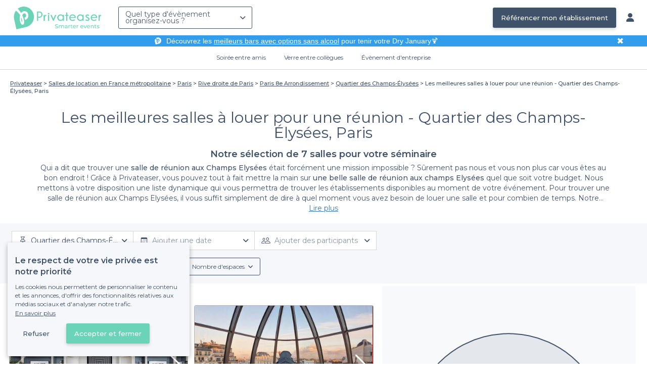

--- FILE ---
content_type: text/html; charset=utf-8
request_url: https://www.privateaser.com/seminaire-workshop/top-salles-reunion-champs-elysees
body_size: 35515
content:


    



    







<!DOCTYPE html>
<html lang="fr">
  <head>
    <meta charset="utf-8">
    <meta http-equiv="Content-Type" content="text/html; charset=UTF-8">
    <meta name="viewport" content="initial-scale=1.0">

    <title>Les meilleures salles à louer pour une réunion - Quartier des Champs-Élysées, Paris | Privateaser</title>
    <meta name="description" content="Trouvez une salle à louer adaptée à votre évènement. Demandez un devis ou réservez directement en ligne. Sans frais ni commission.">

    
    
        
  
    
    <link rel="canonical" href="https://www.privateaser.com/seminaire-workshop/top-salles-reunion-champs-elysees">
  

    


    
      <meta property="og:locale" content="fr_FR">
      <meta property="og:type" content="website">
      <meta property="og:site_name" content="Privateaser">
      <meta property="og:title" content="Les meilleures salles à louer pour une réunion - Quartier des Champs-Élysées, Paris | Privateaser">
      <meta property="og:description" content="Trouvez une salle à louer adaptée à votre évènement. Demandez un devis ou réservez directement en ligne. Sans frais ni commission.">
      <meta property="og:image" content="https://www.privateaser.com/static/fr/img/thumbnail-privateaser.jpg">
      <meta property="og:url" content="https://www.privateaser.com/seminaire-workshop/top-salles-reunion-champs-elysees">
      <meta name="twitter:card" content="summary" />
    

    
      <meta property="og:image:width" content="1200">
      <meta property="og:image:height" content="630">
    

    
    
        <meta name="robots" content="index, follow"/>
    


    <meta property="fb:admins" content="683084590" />  
    <meta name="p:domain_verify" content="1e8fa714b6d7d462ddea5b63ce6bc271"/>  
    
    <link rel="apple-touch-icon" sizes="57x57" href="https://www.privateaser.com/static/img/favicon/apple-icon-57x57.png">
    <link rel="apple-touch-icon" sizes="60x60" href="https://www.privateaser.com/static/img/favicon/apple-icon-60x60.png">
    <link rel="apple-touch-icon" sizes="72x72" href="https://www.privateaser.com/static/img/favicon/apple-icon-72x72.png">
    <link rel="apple-touch-icon" sizes="76x76" href="https://www.privateaser.com/static/img/favicon/apple-icon-76x76.png">
    <link rel="apple-touch-icon" sizes="114x114" href="https://www.privateaser.com/static/img/favicon/apple-icon-114x114.png">
    <link rel="apple-touch-icon" sizes="120x120" href="https://www.privateaser.com/static/img/favicon/apple-icon-120x120.png">
    <link rel="apple-touch-icon" sizes="144x144" href="https://www.privateaser.com/static/img/favicon/apple-icon-144x144.png">
    <link rel="apple-touch-icon" sizes="152x152" href="https://www.privateaser.com/static/img/favicon/apple-icon-152x152.png">
    <link rel="apple-touch-icon" sizes="180x180" href="https://www.privateaser.com/static/img/favicon/apple-icon-180x180.png">
    <link rel="icon" type="image/png" sizes="192x192"  href="https://www.privateaser.com/static/img/favicon/android-icon-192x192.png">
    <link rel="icon" type="image/png" sizes="32x32" href="https://www.privateaser.com/static/img/favicon/favicon-32x32.png">
    <link rel="icon" type="image/png" sizes="96x96" href="https://www.privateaser.com/static/img/favicon/favicon-96x96.png">
    <link rel="icon" type="image/png" sizes="16x16" href="https://www.privateaser.com/static/img/favicon/favicon-16x16.png">


    
      <link rel="manifest" href="https://www.privateaser.com/static/manifest.json" crossorigin="use-credentials">
      <meta name="msapplication-TileImage" content="https://www.privateaser.com/static/img/favicon/ms-icon-144x144.png">
    
    <meta name="msapplication-TileColor" content="#ffffff">
    <meta name="theme-color" content="#ffffff">

    
    

    
      <script>
        window.dataLayer = window.dataLayer || [];
        
          dataLayer.push({content_group: "preset"})
        
        dataLayer.push({"abtest_experiments": [], "page_occasion": null, "page_value_proposition_header_visible": true});
        
           dataLayer.push({"page_preset_id": 7907, "page_results_bookable_venue_count": 7, "page_results_non_bookable_venue_count": 77, "page_results_venue_count": 84, "page_universe": "rental_room"})
        
      </script>
      
    
    <script>(function(w,d,s,l,i){w[l]=w[l]||[];w[l].push({'gtm.start':
    new Date().getTime(),event:'gtm.js'});var f=d.getElementsByTagName(s)[0],
    j=d.createElement(s),dl=l!='dataLayer'?'&l='+l:'';j.async=true;j.src=
    'https://www.googletagmanager.com/gtm.js?id='+i+dl+ '';f.parentNode.insertBefore(j,f);
    })(window,document,'script','dataLayer','GTM-W6T5TWS');
    </script>
  
    

    <link rel="preconnect" href="https://s3-eu-west-1.amazonaws.com/" crossorigin>
    <link rel="preconnect" href="https://privateaser-media.s3.eu-west-1.amazonaws.com/" crossorigin>

    <link rel="preconnect" href="https://fonts.googleapis.com">
    <link rel="preconnect" href="https://fonts.gstatic.com" crossorigin>
    <link href="https://fonts.googleapis.com/css2?family=Amaranth:wght@400;700&family=Montserrat:wght@300;400;500;600;700&display=swap" rel="stylesheet">

    <link rel="preconnect" href="//cdnjs.cloudflare.com">
    <link href="https://cdnjs.cloudflare.com/ajax/libs/font-awesome/6.6.0/css/all.min.css" rel="stylesheet">
    <link rel="stylesheet" href="/static/css/commons.a3dc9d0662a264ad5776acc4e343ea92939901de.min.css" type="text/css">
    
    
    
    
        <link rel="next" href="https://www.privateaser.com/seminaire-workshop/top-salles-reunion-champs-elysees?page=2">
    

    
    <link rel="stylesheet" href="/static/css/venues.a3dc9d0662a264ad5776acc4e343ea92939901de.min.css" type="text/css">

  </head>

  <body class="search">
    
      
    
    <noscript><iframe src="https://www.googletagmanager.com/ns.html?id=GTM-W6T5TWS"
    height="0" width="0" style="display:none;visibility:hidden"></iframe></noscript>
  
    

    

    <div class="global-wrapper clearfix">

        
            
        

        

<nav class="navbar navbar-full">
    <div class="navbar-container">
        <div class="menus-container">
            
            <div class="navbar-logo-mobile">
                <button class="hamburger hamburger--spin" id="mobile-menu-toggle" type="button">
                    <span class="hamburger-box"><span class="hamburger-inner"></span></span>
                </button>
                <a href="https://www.privateaser.com/">
                    
                        <img src="/static/img/PictoPrivateaserWeb-small.svg" class="logo-mobile"/>
                    
                </a>
            </div>
            <div class="navbar-logo-desktop">
                
                <a class="navbar-logo navbar-logo-without-baseline" href="https://www.privateaser.com/">
                    
                        <img src="https://www.privateaser.com/static/img/logo-privateaser.svg"alt="Privateaser">
                    
                </a>
            </div>

            
            <div class="occasion-picker-container">
                

<div id="occasion-picker" data-target="#occasion-picker-dropdown">
    <div class="dropdown-filter">
        <button class="dropdown-filter-button">
            
                <p>Quel type d&#39;évènement organisez-vous ?</p>
            
        </button>
        <div id="occasion-picker-dropdown" class="dropdown-filter-pane dropdown-only">
            <div class="dropdown-pane-body pure-u-1">
                <div class="select-widget">
                    
                        
    <a href="https://www.privateaser.com/search?occasion=birthday_casual_party" class="prv-btn secondary column ">
        Soirée entre amis
        <span>Anniversaire, Évènement familial...</span>
    </a>

                    
                    
    <a href="https://www.privateaser.com/search?occasion=afterwork_pro" class="prv-btn secondary column ">
        Verre entre collègues
        <span>Afterwork, Pot de départ...</span>
    </a>

                    
    <a href="https://www.privateaser.com/search?occasion=corporate_party" class="prv-btn secondary column ">
        Évènement d&#39;entreprise
        <span>Soirée, Dîner, Cocktail...</span>
    </a>

                    
                </div>
            </div>
        </div>
    </div>
</div>
            </div>

            
                <div class="referal-link visible-sm-up-inline">
                    <a class="prv-btn primary-blue" href="https://www.joy.io/demo-privateaser" target="_blank">
                        Référencer mon établissement
                    </a>
                </div>
            
        </div>
        <div class="visible-sm-up-inline">
            <div class="icons-container">
                
                
                <a href="https://app.privateaser.com/">
                    <i class="fa fa-solid fa-user fa-lg" aria-hidden="true"></i>
                </a>
            </div>
        </div>
    </div>
</nav>

        <div class="content-wrapper">
            

  
    <div class="pure-g text-center important" id="value-proposition-header">
      <div class="pure-u-1-24-sm"></div>
      <div class="pure-u-22-24 value-proposition-header-content">
        <span class="visible-md-up">
          <img src="https://www.privateaser.com/static/img/picto-white.png" alt="Logo privateaser" class="picto-white">
        </span>
        <span>
          <p>Découvrez les <a href="https://www.privateaser.com/reservation-bar/bars-sans-alcool-paris">meilleurs bars avec options sans alcool</a> pour tenir votre Dry January🍹</p>

        </span>
      </div>
      <div class="pure-u-1-24" id="close">✖</div>
    </div>
  

            
            





<div class="subnav-bar">
  
  
    
  <a class="subnav-bar-item "
     href=https://www.privateaser.com/search?occasion=birthday_casual_party>
    Soirée entre amis
  </a>
  
  
  <div class="subnav-dropdown pure-g">
    <div class="pure-u-1 subnav-dropdown-link-container">
      
        
  <a class="subnav-dropdown-link"
     href="/search?occasion=birthday_casual_party&amp;universe=bar">
    <div class="shadow-overlay">
      <picture class="with-2-links">
        <source srcset="https://www.privateaser.com/static/fr/img/header/birthday_casual_party-bar.webp"
                media="(min-width: 58em)" type="image/webp">
        <source srcset="https://www.privateaser.com/static/fr/img/header/birthday_casual_party-bar-tablet.webp"
                media="(min-width: 40em)" type="image/webp">
        <source srcset="https://www.privateaser.com/static/fr/img/header/birthday_casual_party-bar.jpg"
                media="(min-width: 58em)" type="image/jpeg">
        <source srcset="https://www.privateaser.com/static/fr/img/header/birthday_casual_party-bar-tablet.jpg"
                media="(min-width: 40em)" type="image/jpeg">
          <img src="https://www.privateaser.com/static/fr/img/header/birthday_casual_party-bar.jpg"
              class="with-2-links"
              alt="Réservation de&amp;nbsp;bar" loading="lazy" >
      </picture>

      <span class="subnav-dropdown-link-title bolder">
          Réservation de&nbsp;bar<br/><span class="subnav-dropdown-link-subtitle">Voir les lieux</span>
        </span>
    </div>
</a>

      
        
  <a class="subnav-dropdown-link"
     href="/search?occasion=birthday_casual_party&amp;universe=restaurant">
    <div class="shadow-overlay">
      <picture class="with-2-links">
        <source srcset="https://www.privateaser.com/static/fr/img/header/restaurant.webp"
                media="(min-width: 58em)" type="image/webp">
        <source srcset="https://www.privateaser.com/static/fr/img/header/restaurant-tablet.webp"
                media="(min-width: 40em)" type="image/webp">
        <source srcset="https://www.privateaser.com/static/fr/img/header/restaurant.jpg"
                media="(min-width: 58em)" type="image/jpeg">
        <source srcset="https://www.privateaser.com/static/fr/img/header/restaurant-tablet.jpg"
                media="(min-width: 40em)" type="image/jpeg">
          <img src="https://www.privateaser.com/static/fr/img/header/restaurant.jpg"
              class="with-2-links"
              alt="Restaurant pour&amp;nbsp;groupes" loading="lazy" >
      </picture>

      <span class="subnav-dropdown-link-title bolder">
          Restaurant pour&nbsp;groupes<br/><span class="subnav-dropdown-link-subtitle">Voir les lieux</span>
        </span>
    </div>
</a>

      
    </div>
    <div class="overlay"></div>
  </div>


  
  
  <a class="subnav-bar-item "
     href=https://www.privateaser.com/search?occasion=afterwork_pro>
    Verre entre collègues
  </a>
  
  
  <div class="subnav-dropdown pure-g">
    <div class="pure-u-1 subnav-dropdown-link-container">
      
        
  <a class="subnav-dropdown-link"
     href="/search?occasion=afterwork_pro">
    <div class="shadow-overlay">
      <picture class="with-1-links">
        <source srcset="https://www.privateaser.com/static/fr/img/header/afterwork_pro.webp"
                media="(min-width: 58em)" type="image/webp">
        <source srcset="https://www.privateaser.com/static/fr/img/header/afterwork_pro-tablet.webp"
                media="(min-width: 40em)" type="image/webp">
        <source srcset="https://www.privateaser.com/static/fr/img/header/afterwork_pro.jpg"
                media="(min-width: 58em)" type="image/jpeg">
        <source srcset="https://www.privateaser.com/static/fr/img/header/afterwork_pro-tablet.jpg"
                media="(min-width: 40em)" type="image/jpeg">
          <img src="https://www.privateaser.com/static/fr/img/header/afterwork_pro.jpg"
              class="with-1-links"
              alt="Verre entre collègues" loading="lazy" >
      </picture>

      <span class="subnav-dropdown-link-title bolder">
          Verre entre collègues<br/><span class="subnav-dropdown-link-subtitle">Voir les lieux</span>
        </span>
    </div>
</a>

      
    </div>
    <div class="overlay"></div>
  </div>


  
  <a class="subnav-bar-item "
     href=https://www.privateaser.com/search?occasion=corporate_party>
    Évènement d&#39;entreprise
  </a>
  
  
  <div class="subnav-dropdown pure-g">
    <div class="pure-u-1 subnav-dropdown-link-container">
      
        
  <a class="subnav-dropdown-link"
     href="/search?occasion=corporate_party&amp;universe=bar">
    <div class="shadow-overlay">
      <picture class="with-3-links">
        <source srcset="https://www.privateaser.com/static/fr/img/header/corporate_party-bar.webp"
                media="(min-width: 58em)" type="image/webp">
        <source srcset="https://www.privateaser.com/static/fr/img/header/corporate_party-bar-tablet.webp"
                media="(min-width: 40em)" type="image/webp">
        <source srcset="https://www.privateaser.com/static/fr/img/header/corporate_party-bar.jpg"
                media="(min-width: 58em)" type="image/jpeg">
        <source srcset="https://www.privateaser.com/static/fr/img/header/corporate_party-bar-tablet.jpg"
                media="(min-width: 40em)" type="image/jpeg">
          <img src="https://www.privateaser.com/static/fr/img/header/corporate_party-bar.jpg"
              class="with-3-links"
              alt="Réservation de&amp;nbsp;bar" loading="lazy" >
      </picture>

      <span class="subnav-dropdown-link-title bolder">
          Réservation de&nbsp;bar<br/><span class="subnav-dropdown-link-subtitle">Voir les lieux</span>
        </span>
    </div>
</a>

      
        
  <a class="subnav-dropdown-link"
     href="/search?occasion=corporate_party&amp;universe=restaurant">
    <div class="shadow-overlay">
      <picture class="with-3-links">
        <source srcset="https://www.privateaser.com/static/fr/img/header/restaurant.webp"
                media="(min-width: 58em)" type="image/webp">
        <source srcset="https://www.privateaser.com/static/fr/img/header/restaurant-tablet.webp"
                media="(min-width: 40em)" type="image/webp">
        <source srcset="https://www.privateaser.com/static/fr/img/header/restaurant.jpg"
                media="(min-width: 58em)" type="image/jpeg">
        <source srcset="https://www.privateaser.com/static/fr/img/header/restaurant-tablet.jpg"
                media="(min-width: 40em)" type="image/jpeg">
          <img src="https://www.privateaser.com/static/fr/img/header/restaurant.jpg"
              class="with-3-links"
              alt="Restaurant pour&amp;nbsp;groupes" loading="lazy" >
      </picture>

      <span class="subnav-dropdown-link-title bolder">
          Restaurant pour&nbsp;groupes<br/><span class="subnav-dropdown-link-subtitle">Voir les lieux</span>
        </span>
    </div>
</a>

      
        
  <a class="subnav-dropdown-link"
     href="/search?occasion=corporate_party&amp;universe=rental_room">
    <div class="shadow-overlay">
      <picture class="with-3-links">
        <source srcset="https://www.privateaser.com/static/fr/img/header/corporate_party-rental_room.webp"
                media="(min-width: 58em)" type="image/webp">
        <source srcset="https://www.privateaser.com/static/fr/img/header/corporate_party-rental_room-tablet.webp"
                media="(min-width: 40em)" type="image/webp">
        <source srcset="https://www.privateaser.com/static/fr/img/header/corporate_party-rental_room.jpg"
                media="(min-width: 58em)" type="image/jpeg">
        <source srcset="https://www.privateaser.com/static/fr/img/header/corporate_party-rental_room-tablet.jpg"
                media="(min-width: 40em)" type="image/jpeg">
          <img src="https://www.privateaser.com/static/fr/img/header/corporate_party-rental_room.jpg"
              class="with-3-links"
              alt="Location de salle" loading="lazy" >
      </picture>

      <span class="subnav-dropdown-link-title bolder">
          Location de salle<br/><span class="subnav-dropdown-link-subtitle">Voir les lieux</span>
        </span>
    </div>
</a>

      
    </div>
    <div class="overlay"></div>
  </div>



  
  
</div>
<div id="subnav-overlay"></div>
            <div id="root">
                
    

    <div class="search-wide-container preset-container">
        <div class="pure-g search-wide preset">
            
                
    

<div class="pure-u-1">
    <div class="overlay"></div>
    
        <div class="breadcrumb">
  <div id="breadcrumb">
    <ol itemscope itemtype="https://schema.org/BreadcrumbList" class="bolder">
      <li itemprop="itemListElement" itemscope itemtype="https://schema.org/ListItem">
        <a itemtype="https://schema.org/Thing" href="/" itemprop="item">
          <span itemprop="name">Privateaser</span>
        </a>
        <meta itemprop="position" content="1"/>
      </li>
      
        
          <li itemprop="itemListElement" itemscope itemtype="https://schema.org/ListItem">
            <a itemtype="https://schema.org/Thing" itemprop="item" href="/location-salle/top-salles-location-france-metropolitaine">
              <span itemprop="name">Salles de location en France métropolitaine</span>
            </a>
            <meta itemprop="position" content="2"/>
          </li>
        
      
        
          <li itemprop="itemListElement" itemscope itemtype="https://schema.org/ListItem">
            <a itemtype="https://schema.org/Thing" itemprop="item" href="/location-salle/top-salles-a-louer-paris">
              <span itemprop="name">Paris</span>
            </a>
            <meta itemprop="position" content="3"/>
          </li>
        
      
        
          <li itemprop="itemListElement" itemscope itemtype="https://schema.org/ListItem">
            <a itemtype="https://schema.org/Thing" itemprop="item" href="/location-salle/top-salles-location-rive-droite-de-paris">
              <span itemprop="name">Rive droite de Paris</span>
            </a>
            <meta itemprop="position" content="4"/>
          </li>
        
      
        
          <li itemprop="itemListElement" itemscope itemtype="https://schema.org/ListItem">
            <a itemtype="https://schema.org/Thing" itemprop="item" href="/location-salle/top-salles-paris-8eme-arrondissement-75008">
              <span itemprop="name">Paris 8e Arrondissement</span>
            </a>
            <meta itemprop="position" content="5"/>
          </li>
        
      
        
          <li itemprop="itemListElement" itemscope itemtype="https://schema.org/ListItem">
            <a itemtype="https://schema.org/Thing" itemprop="item" href="/location-salle/top-salles-soiree-champs-elysees-paris">
              <span itemprop="name">Quartier des Champs-Élysées</span>
            </a>
            <meta itemprop="position" content="6"/>
          </li>
        
      
        
          <li><a><span>Les meilleures salles à louer pour une réunion - Quartier des Champs-Élysées, Paris</span></a></li>
        
      
    </ol>
  </div>
</div>
    
</div>
<div v-if="!isDynamicContentReady"
     class="pure-u-3-4 pure-u-sm-11-12 pure-u-xs-1 headline-container">
    
<div class="preset-headline">
    <h1 class="bolder">
        Les meilleures salles à louer pour une réunion - Quartier des Champs-Élysées, Paris
        
    </h1>
    <h2>
        Notre sélection de 7
        salles
        
            pour votre séminaire
        
    </h2>
    
        <div class="preset-description truncate-overflow"
            ref="presetDescription">
            <p>Qui a dit que trouver une <strong>salle de réunion aux Champs Elysées</strong> était forcément une mission impossible ? Sûrement pas nous et vous non plus car vous êtes au bon endroit ! Grâce à Privateaser, vous pouvez tout à fait mettre la main sur <strong>une belle salle de réunion aux champs Elysées</strong> quel que soit votre budget. Nous mettons à votre disposition une liste dynamique qui vous permettra de trouver les établissements disponibles au moment de votre événement. Pour trouver une salle de réunion aux Champs Elysées, il vous suffit simplement de dire à quel moment vous avez besoin de louer une salle et pour combien de temps. Notre algorithme se chargera de vous mettre en relation avec les lieux qui pourront vous accueillir en un tour de main. Hé oui, trouver <strong>une salle de réunion aux Champs Elysées</strong> n'est plus qu'à portée de clics ! Sinon rendez-vous sur notre <a href="https://www.privateaser.com/seminaire-workshop/top-salles-reunion-paris">top salle de réunion à louer à Paris</a>. </p>

        </div>
        <a class="read-more">Lire plus</a>
    
</div>
</div>
<div v-else
     class="pure-u-3-4 pure-u-sm-11-12 pure-u-xs-1 headline-container">
    <headline :preset="preset"></headline>
</div>
            

            <div v-if="!isDynamicContentReady" class="pure-u-1">
                <div class="search-wide-bar-container">
                    
<div class="main-criteria-search-bar">
    <div class="criteria-filters">
        <div class="criteria-filter">
            <button class="button-criteria">
                <img class="img-icon" src="/static/img/icons/pin-map.svg">
                <span class="placeholder mobile">Localisation</span>
                <span class="placeholder desktop">Ajouter une localisation</span>
            </button>
        </div>

        <div class="criteria-filter">
            <button class="button-criteria">
                <img class="img-icon" src="/static/img/icons/calendar.svg">
                <span class="placeholder mobile">Date</span>
                <span class="placeholder desktop">Ajouter une date</span>
            </button>
        </div>

        <div class="criteria-filter">
            <button class="button-criteria">
                <img class="img-icon" src="/static/img/icons/pax.svg">
                <span class="placeholder mobile">Participants</span>
                <span class="placeholder desktop">Ajouter des participants</span>
            </button>
        </div>
    </div>
</div>
                    
<div class="search-wide-bar">
    <div class="filters-container">
        <button class="filters-modal-button">
            <img src="/static/img/icons/sliders.svg" />
            <span>
                Tous les filtres
            </span>
        </button>
        
            <div class="dropdown-filter">
                <button class="dropdown-filter-button">
                    <span>Budget</span>
                </button>
            </div>
            <div class="dropdown-filter">
                <button class="dropdown-filter-button">
                    <span>Agencement</span>
                </button>
            </div>
            <div class="dropdown-filter">
                <button class="dropdown-filter-button">
                    <span>Nombre d&#39;espaces</span>
                </button>
            </div>
        
    </div>
</div>
                </div>
            </div>

            <template v-else>
                <search-bars-wrapper></search-bars-wrapper>
            </template>

            <div class="pure-u-1">
                <div class="pure-g search-main-grid-container">

                    <div id="results-container" class="pure-u-1 pure-u-xl-2-3 pure-u-lg-14-24">
                        <div class="pure-g">
                            <div v-if="!isDynamicContentReady" class="pure-u-1"
                            
                            itemscope itemtype="https://schema.org/ItemList"
                            
                            >
                                <div class="pure-u-1 results-header">
                                    
                                    
                                    <div class="reassurance-container">
                                        <span class="reassurance-body"> Réservation et annulation gratuite </span>
                                        <div class="tooltip-container">
                                            <img src="/static/img/icons/info-icon.svg" alt="Tooltip" width="15" height="15" />
                                        </div>
                                    </div>
                                </div>

                                <ul class="pure-g results-container-list">
                                    
                                        
                                            <li class="pure-u-xl-1-3 pure-u-lg-1-2 pure-u-md-1-3 pure-u-sm-1-2 pure-u-xs-1 venue-card-container">
                                                <div class="venue-card">
                                                    
                                                    










<div
    onclick="window.open('https://www.privateaser.com/lieu/37429-la-galerie-bourbon')"
    
    itemprop="itemListElement" itemscope itemtype="https://schema.org/ListItem"
    
>
    
        <meta itemprop="position" content="1">
    
    <div 
            
                itemprop="item" itemscope itemtype="https://schema.org/LocalBusiness"
            
        
    >
        
            <meta itemprop="url" content="https://www.privateaser.com/lieu/37429-la-galerie-bourbon">
        

        
        <div class="photo-section">
            
                
                
                
                
                <div class="carousel">
                    <img  itemprop="image" 
                    loading="lazy"
                    src="https://privateaser-media.s3.eu-west-1.amazonaws.com/etab_photos/37429/450x300/456035.jpg"
                    alt="La Galerie Bourbon, Salle de location Paris Champs-Elysées #0"
                    class="venue-photo "/>
                </div>
            
            
        </div>

        
        <div class="tags rating-tags">
            
        </div>

        
        <div class="info-wrapper">

            <div class="primary-infos">
                <h3 class="venue-name">
                    <a href="https://www.privateaser.com/lieu/37429-la-galerie-bourbon">
                        
                            <meta itemprop="name" content="La Galerie Bourbon">
                        
                        <span>La Galerie Bourbon</span>
                    </a>
                </h3>
                
                

                
                
                    
                    
                    
                        <div class="inline-info capacity">
                            <img src="/static/img/pictos/user.svg" class="picto">100 - 400 pers.
                        </div>
                    
                

                
                
                    <div class="inline-info place"
                        
                        itemprop="address" itemscope itemtype="https://schema.org/PostalAddress"
                        
                    >
                        <img src="/static/img/pictos/marker.svg" class="picto">
                        <span>Champs-Elysées</span>
                        
                            <meta itemprop="addressLocality" content="Champs-Elysées"/>
                            <meta itemprop="addressCountry" content="FR" />
                            <meta itemprop="postalCode" content="75116" />
                            <meta itemprop="streetAddress" content="79 bis Avenue Marceau" />
                        
                    </div>

                    
                        <div itemprop="geo" itemscope itemtype="https://schema.org/GeoCoordinates">
                            <meta itemprop="latitude" content="48.87184" />
                            <meta itemprop="longitude" content="2.296359" />
                        </div>
                    
                
            </div>

            <div class="secondary-infos">
                
                <div class="price bolder">
                    <div>
                        
    
        
    
    
    
    

    
        
        
            

            
        

        
        
    

    
        
        Sur devis
    

    

                    </div>
                </div>

                
                
            </div>

            
            
            <div class="cta pure-g">
                <div class="pure-u-1">
                    <a class="prv-btn primary small" href="https://www.privateaser.com/lieu/37429-la-galerie-bourbon" target="_blank">Obtenir un devis</a>
                </div>
            </div>
            
        </div>

    </div>
</div>
                                                </div>
                                            </li>
                                        
                                    
                                        
                                            <li class="pure-u-xl-1-3 pure-u-lg-1-2 pure-u-md-1-3 pure-u-sm-1-2 pure-u-xs-1 venue-card-container">
                                                <div class="venue-card">
                                                    
                                                    










<div
    onclick="window.open('https://www.privateaser.com/lieu/52395-le-dome')"
    
    itemprop="itemListElement" itemscope itemtype="https://schema.org/ListItem"
    
>
    
        <meta itemprop="position" content="2">
    
    <div 
            
                itemprop="item" itemscope itemtype="https://schema.org/LocalBusiness"
            
        
    >
        
            <meta itemprop="url" content="https://www.privateaser.com/lieu/52395-le-dome">
        

        
        <div class="photo-section">
            
                
                
                
                
                <div class="carousel">
                    <img  itemprop="image" 
                    loading="lazy"
                    src="https://privateaser-media.s3.eu-west-1.amazonaws.com/etab_photos/52395/450x300/446655.jpg"
                    alt="Le Dôme, Salle de location Paris Champs Elysées #0"
                    class="venue-photo "/>
                </div>
            
            
        </div>

        
        <div class="tags rating-tags">
            
        </div>

        
        <div class="info-wrapper">

            <div class="primary-infos">
                <h3 class="venue-name">
                    <a href="https://www.privateaser.com/lieu/52395-le-dome">
                        
                            <meta itemprop="name" content="Le Dôme">
                        
                        <span>Le Dôme</span>
                    </a>
                </h3>
                
                
                    <div class="concept-labels">
                        <div class="concept-label bolder">
                        <!-- We only display one tag on venue cards -->
                        Chic
                        </div>
                    </div>
                

                
                
                    
                    
                    
                        <div class="inline-info capacity">
                            <img src="/static/img/pictos/user.svg" class="picto">50 - 150 pers.
                        </div>
                    
                

                
                
                    <div class="inline-info place"
                        
                        itemprop="address" itemscope itemtype="https://schema.org/PostalAddress"
                        
                    >
                        <img src="/static/img/pictos/marker.svg" class="picto">
                        <span>Champs Elysées</span>
                        
                            <meta itemprop="addressLocality" content="Champs Elysées"/>
                            <meta itemprop="addressCountry" content="FR" />
                            <meta itemprop="postalCode" content="75008" />
                            <meta itemprop="streetAddress" content="39 Avenue des Champs-Élysées" />
                        
                    </div>

                    
                        <div itemprop="geo" itemscope itemtype="https://schema.org/GeoCoordinates">
                            <meta itemprop="latitude" content="48.869889" />
                            <meta itemprop="longitude" content="2.305695" />
                        </div>
                    
                
            </div>

            <div class="secondary-infos">
                
                <div class="price bolder">
                    <div>
                        
    
        
    
    
    
    

    
        
        
            

            
                
                
                

                
                
            
        

        
        
            
        
    

    
        À partir de
        6250 €
    

    

                    </div>
                </div>

                
                
            </div>

            
            
            <div class="cta pure-g">
                <div class="pure-u-1">
                    <a class="prv-btn primary small" href="https://www.privateaser.com/lieu/52395-le-dome" target="_blank">Obtenir un devis</a>
                </div>
            </div>
            
        </div>

    </div>
</div>
                                                </div>
                                            </li>
                                        
                                    
                                        
                                            <li class="pure-u-xl-1-3 pure-u-lg-1-2 pure-u-md-1-3 pure-u-sm-1-2 pure-u-xs-1 venue-card-container">
                                                <div class="venue-card">
                                                    
                                                    










<div
    onclick="window.open('https://www.privateaser.com/lieu/711-elysees-biarritz')"
    
    itemprop="itemListElement" itemscope itemtype="https://schema.org/ListItem"
    
>
    
        <meta itemprop="position" content="3">
    
    <div 
            
                itemprop="item" itemscope itemtype="https://schema.org/LocalBusiness"
            
        
    >
        
            <meta itemprop="url" content="https://www.privateaser.com/lieu/711-elysees-biarritz">
        

        
        <div class="photo-section">
            
                
                
                
                
                <div class="carousel">
                    <img  itemprop="image" 
                    loading="lazy"
                    src="https://privateaser-media.s3.eu-west-1.amazonaws.com/etab_photos/711/450x300/284398.jpg"
                    alt="Elysées Biarritz, Salle de location Paris Champs Elysées #0"
                    class="venue-photo "/>
                </div>
            
            
        </div>

        
        <div class="tags rating-tags">
            
                <div class="tag rate review">
                    <div class="review-rating"
                        
                        itemprop="aggregateRating" itemscope itemtype="https://schema.org/AggregateRating"
                        
                    >
                        
                        
                            <meta itemprop="worstRating" content="0" />
                            <meta itemprop="bestRating" content="5" />
                            <meta itemprop="ratingValue" content="5.0" />
                            <meta itemprop="ratingCount" content="3"/>
                        
                        <span>5,0</span>
                        <span><i class="fa fa-solid fa-star"></i><i class="fa fa-solid fa-star"></i><i class="fa fa-solid fa-star"></i><i class="fa fa-solid fa-star"></i><i class="fa fa-solid fa-star"></i></span>
                        <span class="review-count">(3)</span>
                    </div>
                </div>
            
        </div>

        
        <div class="info-wrapper">

            <div class="primary-infos">
                <h3 class="venue-name">
                    <a href="https://www.privateaser.com/lieu/711-elysees-biarritz">
                        
                            <meta itemprop="name" content="Elysées Biarritz">
                        
                        <span>Elysées Biarritz</span>
                    </a>
                </h3>
                
                

                
                
                    
                    
                    
                        <div class="inline-info capacity">
                            <img src="/static/img/pictos/user.svg" class="picto">50 - 350 pers.
                        </div>
                    
                

                
                
                    <div class="inline-info place"
                        
                        itemprop="address" itemscope itemtype="https://schema.org/PostalAddress"
                        
                    >
                        <img src="/static/img/pictos/marker.svg" class="picto">
                        <span>Champs Elysées</span>
                        
                            <meta itemprop="addressLocality" content="Champs Elysées"/>
                            <meta itemprop="addressCountry" content="FR" />
                            <meta itemprop="postalCode" content="75008" />
                            <meta itemprop="streetAddress" content="22-24 Rue Quentin Bauchart" />
                        
                    </div>

                    
                        <div itemprop="geo" itemscope itemtype="https://schema.org/GeoCoordinates">
                            <meta itemprop="latitude" content="48.870733" />
                            <meta itemprop="longitude" content="2.30225" />
                        </div>
                    
                
            </div>

            <div class="secondary-infos">
                
                <div class="price bolder">
                    <div>
                        
    
        
    
    
    
    

    
        
        
            

            
        

        
        
    

    
        
        Sur devis
    

    

                    </div>
                </div>

                
                
            </div>

            
            
            <div class="cta pure-g">
                <div class="pure-u-1">
                    <a class="prv-btn primary small" href="https://www.privateaser.com/lieu/711-elysees-biarritz" target="_blank">Obtenir un devis</a>
                </div>
            </div>
            
        </div>

    </div>
</div>
                                                </div>
                                            </li>
                                        
                                    
                                        
                                            <li class="pure-u-xl-1-3 pure-u-lg-1-2 pure-u-md-1-3 pure-u-sm-1-2 pure-u-xs-1 venue-card-container">
                                                <div class="venue-card">
                                                    
                                                    










<div
    onclick="window.open('https://www.privateaser.com/lieu/2502-atelier-eiffel')"
    
    itemprop="itemListElement" itemscope itemtype="https://schema.org/ListItem"
    
>
    
        <meta itemprop="position" content="4">
    
    <div 
            
                itemprop="item" itemscope itemtype="https://schema.org/LocalBusiness"
            
        
    >
        
            <meta itemprop="url" content="https://www.privateaser.com/lieu/2502-atelier-eiffel">
        

        
        <div class="photo-section">
            
                
                
                
                
                <div class="carousel">
                    <img  itemprop="image" 
                    loading="lazy"
                    src="https://privateaser-media.s3.eu-west-1.amazonaws.com/etab_photos/2502/450x300/289509.jpg"
                    alt="L&#39;Atelier Eiffel, Salle de location Paris Tour Effeil #0"
                    class="venue-photo "/>
                </div>
            
            
                <div class="top-tags">
                    
                        <div class="tag highlighted">
                            Coup de coeur
                        </div>
                    
                </div>
            
        </div>

        
        <div class="tags rating-tags">
            
        </div>

        
        <div class="info-wrapper">

            <div class="primary-infos">
                <h3 class="venue-name">
                    <a href="https://www.privateaser.com/lieu/2502-atelier-eiffel">
                        
                            <meta itemprop="name" content="L&#39;Atelier Eiffel">
                        
                        <span>L&#39;Atelier Eiffel</span>
                    </a>
                </h3>
                
                

                
                
                    
                    
                    
                        <div class="inline-info capacity">
                            <img src="/static/img/pictos/user.svg" class="picto">10 - 100 pers.
                        </div>
                    
                

                
                
                    <div class="inline-info place"
                        
                        itemprop="address" itemscope itemtype="https://schema.org/PostalAddress"
                        
                    >
                        <img src="/static/img/pictos/marker.svg" class="picto">
                        <span>Tour Effeil</span>
                        
                            <meta itemprop="addressLocality" content="Tour Effeil"/>
                            <meta itemprop="addressCountry" content="FR" />
                            <meta itemprop="postalCode" content="75007" />
                            <meta itemprop="streetAddress" content="4 Bis Passage Landrieu" />
                        
                    </div>

                    
                        <div itemprop="geo" itemscope itemtype="https://schema.org/GeoCoordinates">
                            <meta itemprop="latitude" content="48.860842" />
                            <meta itemprop="longitude" content="2.303244" />
                        </div>
                    
                
            </div>

            <div class="secondary-infos">
                
                <div class="price bolder">
                    <div>
                        
    
        
    
    
    
    

    
        
        
            

            
                
                
                

                
                
            
        

        
        
            
        
    

    
        À partir de
        1800 €
    

    

                    </div>
                </div>

                
                
            </div>

            
            
            <div class="cta pure-g">
                <div class="pure-u-1">
                    <a class="prv-btn primary small" href="https://www.privateaser.com/lieu/2502-atelier-eiffel" target="_blank">Obtenir un devis</a>
                </div>
            </div>
            
        </div>

    </div>
</div>
                                                </div>
                                            </li>
                                        
                                    
                                        
                                            <li class="pure-u-xl-1-3 pure-u-lg-1-2 pure-u-md-1-3 pure-u-sm-1-2 pure-u-xs-1 venue-card-container">
                                                <div class="venue-card">
                                                    
                                                    










<div
    onclick="window.open('https://www.privateaser.com/lieu/5995-pavillon-amerique')"
    
    itemprop="itemListElement" itemscope itemtype="https://schema.org/ListItem"
    
>
    
        <meta itemprop="position" content="5">
    
    <div 
            
                itemprop="item" itemscope itemtype="https://schema.org/LocalBusiness"
            
        
    >
        
            <meta itemprop="url" content="https://www.privateaser.com/lieu/5995-pavillon-amerique">
        

        
        <div class="photo-section">
            
                
                
                
                
                <div class="carousel">
                    <img  itemprop="image" 
                    loading="lazy"
                    src="https://privateaser-media.s3.eu-west-1.amazonaws.com/etab_photos/5995/450x300/137602.jpg"
                    alt="Le Pavillon de l&#39;Amérique, Salle de location Paris Champs-Elysées #0"
                    class="venue-photo "/>
                </div>
            
            
        </div>

        
        <div class="tags rating-tags">
            
        </div>

        
        <div class="info-wrapper">

            <div class="primary-infos">
                <h3 class="venue-name">
                    <a href="https://www.privateaser.com/lieu/5995-pavillon-amerique">
                        
                            <meta itemprop="name" content="Le Pavillon de l&#39;Amérique">
                        
                        <span>Le Pavillon de l&#39;Amérique</span>
                    </a>
                </h3>
                
                

                
                
                    
                    
                    
                        <div class="inline-info capacity">
                            <img src="/static/img/pictos/user.svg" class="picto">1 - 2000 pers.
                        </div>
                    
                

                
                
                    <div class="inline-info place"
                        
                        itemprop="address" itemscope itemtype="https://schema.org/PostalAddress"
                        
                    >
                        <img src="/static/img/pictos/marker.svg" class="picto">
                        <span>Champs-Elysées</span>
                        
                            <meta itemprop="addressLocality" content="Champs-Elysées"/>
                            <meta itemprop="addressCountry" content="FR" />
                            <meta itemprop="postalCode" content="75008" />
                            <meta itemprop="streetAddress" content="6 Avenue Matignon" />
                        
                    </div>

                    
                        <div itemprop="geo" itemscope itemtype="https://schema.org/GeoCoordinates">
                            <meta itemprop="latitude" content="48.870205" />
                            <meta itemprop="longitude" content="2.31314" />
                        </div>
                    
                
            </div>

            <div class="secondary-infos">
                
                <div class="price bolder">
                    <div>
                        
    
        
    
    
    
    

    
        
        
            

            
                
                
                

                
                
            
        

        
        
            
        
    

    
        À partir de
        7500 €
    

    

                    </div>
                </div>

                
                
            </div>

            
            
            <div class="cta pure-g">
                <div class="pure-u-1">
                    <a class="prv-btn primary small" href="https://www.privateaser.com/lieu/5995-pavillon-amerique" target="_blank">Obtenir un devis</a>
                </div>
            </div>
            
        </div>

    </div>
</div>
                                                </div>
                                            </li>
                                        
                                    
                                        
                                            <li class="pure-u-xl-1-3 pure-u-lg-1-2 pure-u-md-1-3 pure-u-sm-1-2 pure-u-xs-1 venue-card-container">
                                                <div class="venue-card">
                                                    
                                                    










<div
    onclick="window.open('https://www.privateaser.com/lieu/1028-le-paris-privatisation')"
    
    itemprop="itemListElement" itemscope itemtype="https://schema.org/ListItem"
    
>
    
        <meta itemprop="position" content="6">
    
    <div 
            
                itemprop="item" itemscope itemtype="https://schema.org/LocalBusiness"
            
        
    >
        
            <meta itemprop="url" content="https://www.privateaser.com/lieu/1028-le-paris-privatisation">
        

        
        <div class="photo-section">
            
                
                
                
                
                <div class="carousel">
                    <img  itemprop="image" 
                    loading="lazy"
                    src="https://privateaser-media.s3.eu-west-1.amazonaws.com/etab_photos/1028/450x300/417417.jpg"
                    alt="Le Paris - Privatisation, Salle de location Paris Trocadéro #0"
                    class="venue-photo "/>
                </div>
            
            
        </div>

        
        <div class="tags rating-tags">
            
                <div class="tag rate review">
                    <div class="review-rating"
                        
                        itemprop="aggregateRating" itemscope itemtype="https://schema.org/AggregateRating"
                        
                    >
                        
                        
                            <meta itemprop="worstRating" content="0" />
                            <meta itemprop="bestRating" content="5" />
                            <meta itemprop="ratingValue" content="4.7" />
                            <meta itemprop="ratingCount" content="6"/>
                        
                        <span>4,7</span>
                        <span><i class="fa fa-solid fa-star"></i><i class="fa fa-solid fa-star"></i><i class="fa fa-solid fa-star"></i><i class="fa fa-solid fa-star"></i><i class="fa fa-solid fa-star"></i></span>
                        <span class="review-count">(6)</span>
                    </div>
                </div>
            
        </div>

        
        <div class="info-wrapper">

            <div class="primary-infos">
                <h3 class="venue-name">
                    <a href="https://www.privateaser.com/lieu/1028-le-paris-privatisation">
                        
                            <meta itemprop="name" content="Le Paris - Privatisation">
                        
                        <span>Le Paris - Privatisation</span>
                    </a>
                </h3>
                
                

                
                
                    
                    
                    
                        <div class="inline-info capacity">
                            <img src="/static/img/pictos/user.svg" class="picto">100 - 230 pers.
                        </div>
                    
                

                
                
                    <div class="inline-info place"
                        
                        itemprop="address" itemscope itemtype="https://schema.org/PostalAddress"
                        
                    >
                        <img src="/static/img/pictos/marker.svg" class="picto">
                        <span>Trocadéro</span>
                        
                            <meta itemprop="addressLocality" content="Trocadéro"/>
                            <meta itemprop="addressCountry" content="FR" />
                            <meta itemprop="postalCode" content="75016" />
                            <meta itemprop="streetAddress" content="2 Port Debilly" />
                        
                    </div>

                    
                        <div itemprop="geo" itemscope itemtype="https://schema.org/GeoCoordinates">
                            <meta itemprop="latitude" content="48.862597" />
                            <meta itemprop="longitude" content="2.294736" />
                        </div>
                    
                
            </div>

            <div class="secondary-infos">
                
                <div class="price bolder">
                    <div>
                        
    
        
    
    
    
    

    
        
        
            

            
                
                
                

                
                
            
        

        
        
            
        
    

    
        À partir de
        10900 €
    

    

                    </div>
                </div>

                
                
            </div>

            
            
            <div class="cta pure-g">
                <div class="pure-u-1">
                    <a class="prv-btn primary small" href="https://www.privateaser.com/lieu/1028-le-paris-privatisation" target="_blank">Obtenir un devis</a>
                </div>
            </div>
            
        </div>

    </div>
</div>
                                                </div>
                                            </li>
                                        
                                    
                                        
                                            <li class="pure-u-xl-1-3 pure-u-lg-1-2 pure-u-md-1-3 pure-u-sm-1-2 pure-u-xs-1 venue-card-container">
                                                <div class="venue-card">
                                                    
                                                    










<div
    onclick="window.open('https://www.privateaser.com/lieu/1097-le-kennedy-privatisation')"
    
    itemprop="itemListElement" itemscope itemtype="https://schema.org/ListItem"
    
>
    
        <meta itemprop="position" content="7">
    
    <div 
            
                itemprop="item" itemscope itemtype="https://schema.org/LocalBusiness"
            
        
    >
        
            <meta itemprop="url" content="https://www.privateaser.com/lieu/1097-le-kennedy-privatisation">
        

        
        <div class="photo-section">
            
                
                
                
                
                <div class="carousel">
                    <img  itemprop="image" 
                    loading="lazy"
                    src="https://privateaser-media.s3.eu-west-1.amazonaws.com/etab_photos/1097/450x300/49843.jpg"
                    alt="LE KENNEDY, Salle de location Paris Invalides #0"
                    class="venue-photo "/>
                </div>
            
            
        </div>

        
        <div class="tags rating-tags">
            
                <div class="tag rate review">
                    <div class="review-rating"
                        
                        itemprop="aggregateRating" itemscope itemtype="https://schema.org/AggregateRating"
                        
                    >
                        
                        
                            <meta itemprop="worstRating" content="0" />
                            <meta itemprop="bestRating" content="5" />
                            <meta itemprop="ratingValue" content="4.3" />
                            <meta itemprop="ratingCount" content="6"/>
                        
                        <span>4,3</span>
                        <span><i class="fa fa-solid fa-star"></i><i class="fa fa-solid fa-star"></i><i class="fa fa-solid fa-star"></i><i class="fa fa-solid fa-star"></i><i class="fa fa-solid fa-star-half-stroke"></i></span>
                        <span class="review-count">(6)</span>
                    </div>
                </div>
            
        </div>

        
        <div class="info-wrapper">

            <div class="primary-infos">
                <h3 class="venue-name">
                    <a href="https://www.privateaser.com/lieu/1097-le-kennedy-privatisation">
                        
                            <meta itemprop="name" content="LE KENNEDY">
                        
                        <span>LE KENNEDY</span>
                    </a>
                </h3>
                
                
                    <div class="concept-labels">
                        <div class="concept-label bolder">
                        <!-- We only display one tag on venue cards -->
                        Speakeasy
                        </div>
                    </div>
                

                
                
                    
                    
                    
                        <div class="inline-info capacity">
                            <img src="/static/img/pictos/user.svg" class="picto">50 - 300 pers.
                        </div>
                    
                

                
                
                    <div class="inline-info place"
                        
                        itemprop="address" itemscope itemtype="https://schema.org/PostalAddress"
                        
                    >
                        <img src="/static/img/pictos/marker.svg" class="picto">
                        <span>Invalides</span>
                        
                            <meta itemprop="addressLocality" content="Invalides"/>
                            <meta itemprop="addressCountry" content="FR" />
                            <meta itemprop="postalCode" content="75007" />
                            <meta itemprop="streetAddress" content="14 Rue Fabert" />
                        
                    </div>

                    
                        <div itemprop="geo" itemscope itemtype="https://schema.org/GeoCoordinates">
                            <meta itemprop="latitude" content="48.861137" />
                            <meta itemprop="longitude" content="2.311504" />
                        </div>
                    
                
            </div>

            <div class="secondary-infos">
                
                <div class="price bolder">
                    <div>
                        
    
        
    
    
    
    

    
        
        
            

            
                
                
                

                
                
            
        

        
        
            
        
    

    
        À partir de
        6000 €
    

    

                    </div>
                </div>

                
                
            </div>

            
            
            <div class="cta pure-g">
                <div class="pure-u-1">
                    <a class="prv-btn primary small" href="https://www.privateaser.com/lieu/1097-le-kennedy-privatisation" target="_blank">Obtenir un devis</a>
                </div>
            </div>
            
        </div>

    </div>
</div>
                                                </div>
                                            </li>
                                        
                                    
                                        
                                            <li class="pure-u-xl-1-3 pure-u-lg-1-2 pure-u-md-1-3 pure-u-sm-1-2 pure-u-xs-1 venue-card-container">
                                                <div class="venue-card">
                                                    
                                                    










<div
    onclick="window.open('https://www.privateaser.com/lieu/6152-radisson-blu-champs-elysees-reunion')"
    
    itemprop="itemListElement" itemscope itemtype="https://schema.org/ListItem"
    
>
    
        <meta itemprop="position" content="8">
    
    <div 
            
                itemprop="item" itemscope itemtype="https://schema.org/LocalBusiness"
            
        
    >
        
            <meta itemprop="url" content="https://www.privateaser.com/lieu/6152-radisson-blu-champs-elysees-reunion">
        

        
        <div class="photo-section">
            
                
                
                
                
                <div class="carousel">
                    <img  itemprop="image" 
                    loading="lazy"
                    src="https://privateaser-media.s3.eu-west-1.amazonaws.com/etab_photos/6152/450x300/102500.jpg"
                    alt="Le Radisson Blu Hotel Champs-Élysées : salle de réunion, Salle de location Paris Champs Elysées #0"
                    class="venue-photo black-and-white"/>
                </div>
            
            
        </div>

        
        <div class="tags rating-tags">
            
                <div class="tag rate review">
                    <div class="review-rating"
                        
                        itemprop="aggregateRating" itemscope itemtype="https://schema.org/AggregateRating"
                        
                    >
                        
                        
                            <meta itemprop="worstRating" content="0" />
                            <meta itemprop="bestRating" content="5" />
                            <meta itemprop="ratingValue" content="3.9" />
                            <meta itemprop="ratingCount" content="1"/>
                        
                        <span>3,9</span>
                        <span><i class="fa fa-solid fa-star"></i><i class="fa fa-solid fa-star"></i><i class="fa fa-solid fa-star"></i><i class="fa fa-solid fa-star"></i><i class="fa fa-regular fa-star"></i></span>
                        <span class="review-count">(1)</span>
                    </div>
                </div>
            
        </div>

        
        <div class="info-wrapper">

            <div class="primary-infos">
                <h3 class="venue-name">
                    <a href="https://www.privateaser.com/lieu/6152-radisson-blu-champs-elysees-reunion">
                        
                            <meta itemprop="name" content="Le Radisson Blu Hotel Champs-Élysées : salle de réunion">
                        
                        <span>Le Radisson Blu Hotel Champs-Élysées : salle de réunion</span>
                    </a>
                </h3>
                
                

                
                
                    
                    
                    
                        <div class="inline-info capacity">
                            <img src="/static/img/pictos/user.svg" class="picto">7 - 25 pers.
                        </div>
                    
                

                
                
                    <div class="inline-info place"
                        
                        itemprop="address" itemscope itemtype="https://schema.org/PostalAddress"
                        
                    >
                        <img src="/static/img/pictos/marker.svg" class="picto">
                        <span>Champs Elysées</span>
                        
                            <meta itemprop="addressLocality" content="Champs Elysées"/>
                            <meta itemprop="addressCountry" content="FR" />
                            <meta itemprop="postalCode" content="75008" />
                            <meta itemprop="streetAddress" content="78bis Avenue Marceau" />
                        
                    </div>

                    
                        <div itemprop="geo" itemscope itemtype="https://schema.org/GeoCoordinates">
                            <meta itemprop="latitude" content="48.872018" />
                            <meta itemprop="longitude" content="2.296918" />
                        </div>
                    
                
            </div>

            <div class="secondary-infos">
                
                <div class="price bolder">
                    <div>
                        
    
        
    
    
    
    

    
        
        
            

            
                
                
                

                
                
            
        

        
        
            
        
    

    
        À partir de
        708 €
    

    

                    </div>
                </div>

                
                
                    <div class="subtitle-not-bookable">
                        <i class="fa fa-solid fa-lock fa-" aria-hidden="true"></i> Établissement non réservable
                    </div>
                
            </div>

            
            
            <div class="cta pure-g">
                <div class="pure-u-1">
                    <a class="prv-btn primary small" href="https://www.privateaser.com/lieu/6152-radisson-blu-champs-elysees-reunion" target="_blank">Obtenir un devis</a>
                </div>
            </div>
            
        </div>

    </div>
</div>
                                                </div>
                                            </li>
                                        
                                    
                                        
                                            <li class="pure-u-xl-1-3 pure-u-lg-1-2 pure-u-md-1-3 pure-u-sm-1-2 pure-u-xs-1 venue-card-container">
                                                <div class="venue-card">
                                                    
                                                    










<div
    onclick="window.open('https://www.privateaser.com/lieu/41585-les-salons-duo')"
    
    itemprop="itemListElement" itemscope itemtype="https://schema.org/ListItem"
    
>
    
        <meta itemprop="position" content="9">
    
    <div 
            
                itemprop="item" itemscope itemtype="https://schema.org/LocalBusiness"
            
        
    >
        
            <meta itemprop="url" content="https://www.privateaser.com/lieu/41585-les-salons-duo">
        

        
        <div class="photo-section">
            
                
                
                
                
                <div class="carousel">
                    <img  itemprop="image" 
                    loading="lazy"
                    src="https://privateaser-media.s3.eu-west-1.amazonaws.com/etab_photos/41585/450x300/404100.jpg"
                    alt="Les Salons Duo, Salle de location Paris  à Madeleine #0"
                    class="venue-photo black-and-white"/>
                </div>
            
            
        </div>

        
        <div class="tags rating-tags">
            
        </div>

        
        <div class="info-wrapper">

            <div class="primary-infos">
                <h3 class="venue-name">
                    <a href="https://www.privateaser.com/lieu/41585-les-salons-duo">
                        
                            <meta itemprop="name" content="Les Salons Duo">
                        
                        <span>Les Salons Duo</span>
                    </a>
                </h3>
                
                

                
                
                    
                    
                    
                        <div class="inline-info capacity">
                            <img src="/static/img/pictos/user.svg" class="picto">1 - 280 pers.
                        </div>
                    
                

                
                
                    <div class="inline-info place"
                        
                        itemprop="address" itemscope itemtype="https://schema.org/PostalAddress"
                        
                    >
                        <img src="/static/img/pictos/marker.svg" class="picto">
                        <span> à Madeleine</span>
                        
                            <meta itemprop="addressLocality" content=" à Madeleine"/>
                            <meta itemprop="addressCountry" content="FR" />
                            <meta itemprop="postalCode" content="75008" />
                            <meta itemprop="streetAddress" content="45 Rue la Boétie" />
                        
                    </div>

                    
                        <div itemprop="geo" itemscope itemtype="https://schema.org/GeoCoordinates">
                            <meta itemprop="latitude" content="48.873387" />
                            <meta itemprop="longitude" content="2.314042" />
                        </div>
                    
                
            </div>

            <div class="secondary-infos">
                
                <div class="price bolder">
                    <div>
                        
    
        
    
    
    
    

    
        
        
            

            
        

        
        
    

    
        
        Sur devis
    

    

                    </div>
                </div>

                
                
                    <div class="subtitle-not-bookable">
                        <i class="fa fa-solid fa-lock fa-" aria-hidden="true"></i> Établissement non réservable
                    </div>
                
            </div>

            
            
            <div class="cta pure-g">
                <div class="pure-u-1">
                    <a class="prv-btn primary small" href="https://www.privateaser.com/lieu/41585-les-salons-duo" target="_blank">Obtenir un devis</a>
                </div>
            </div>
            
        </div>

    </div>
</div>
                                                </div>
                                            </li>
                                        
                                    
                                        
                                            <li class="pure-u-xl-1-3 pure-u-lg-1-2 pure-u-md-1-3 pure-u-sm-1-2 pure-u-xs-1 venue-card-container">
                                                <div class="venue-card">
                                                    
                                                    










<div
    onclick="window.open('https://www.privateaser.com/lieu/6410-Hotel-Paris-Marriott-Champs-Elysees-Salle-louvre')"
    
    itemprop="itemListElement" itemscope itemtype="https://schema.org/ListItem"
    
>
    
        <meta itemprop="position" content="10">
    
    <div 
            
                itemprop="item" itemscope itemtype="https://schema.org/LocalBusiness"
            
        
    >
        
            <meta itemprop="url" content="https://www.privateaser.com/lieu/6410-Hotel-Paris-Marriott-Champs-Elysees-Salle-louvre">
        

        
        <div class="photo-section">
            
                
                
                
                
                <div class="carousel">
                    <img  itemprop="image" 
                    loading="lazy"
                    src="https://privateaser-media.s3.eu-west-1.amazonaws.com/etab_photos/6410/450x300/45185.jpg"
                    alt="Hôtel Paris Marriott Champs Elysées : Salle Louvre, Salle de location Paris Champs-Elysées #0"
                    class="venue-photo black-and-white"/>
                </div>
            
            
        </div>

        
        <div class="tags rating-tags">
            
        </div>

        
        <div class="info-wrapper">

            <div class="primary-infos">
                <h3 class="venue-name">
                    <a href="https://www.privateaser.com/lieu/6410-Hotel-Paris-Marriott-Champs-Elysees-Salle-louvre">
                        
                            <meta itemprop="name" content="Hôtel Paris Marriott Champs Elysées : Salle Louvre">
                        
                        <span>Hôtel Paris Marriott Champs Elysées : Salle Louvre</span>
                    </a>
                </h3>
                
                

                
                
                    
                    
                    
                        <div class="inline-info capacity">
                            <img src="/static/img/pictos/user.svg" class="picto">14 - 35 pers.
                        </div>
                    
                

                
                
                    <div class="inline-info place"
                        
                        itemprop="address" itemscope itemtype="https://schema.org/PostalAddress"
                        
                    >
                        <img src="/static/img/pictos/marker.svg" class="picto">
                        <span>Champs-Elysées</span>
                        
                            <meta itemprop="addressLocality" content="Champs-Elysées"/>
                            <meta itemprop="addressCountry" content="FR" />
                            <meta itemprop="postalCode" content="75008" />
                            <meta itemprop="streetAddress" content="70 Avenue des Champs-Élysées" />
                        
                    </div>

                    
                        <div itemprop="geo" itemscope itemtype="https://schema.org/GeoCoordinates">
                            <meta itemprop="latitude" content="48.870879" />
                            <meta itemprop="longitude" content="2.305077" />
                        </div>
                    
                
            </div>

            <div class="secondary-infos">
                
                <div class="price bolder">
                    <div>
                        
    
        
    
    
    
    

    
        
        
            

            
                
                
                

                
                
            
        

        
        
            
        
    

    
        À partir de
        504 €
    

    

                    </div>
                </div>

                
                
                    <div class="subtitle-not-bookable">
                        <i class="fa fa-solid fa-lock fa-" aria-hidden="true"></i> Établissement non réservable
                    </div>
                
            </div>

            
            
            <div class="cta pure-g">
                <div class="pure-u-1">
                    <a class="prv-btn primary small" href="https://www.privateaser.com/lieu/6410-Hotel-Paris-Marriott-Champs-Elysees-Salle-louvre" target="_blank">Obtenir un devis</a>
                </div>
            </div>
            
        </div>

    </div>
</div>
                                                </div>
                                            </li>
                                        
                                    
                                        
                                            <li class="pure-u-xl-1-3 pure-u-lg-1-2 pure-u-md-1-3 pure-u-sm-1-2 pure-u-xs-1 venue-card-container">
                                                <div class="venue-card">
                                                    
                                                    










<div
    onclick="window.open('https://www.privateaser.com/lieu/16891-hotel-du-collectionneur-normandie')"
    
    itemprop="itemListElement" itemscope itemtype="https://schema.org/ListItem"
    
>
    
        <meta itemprop="position" content="11">
    
    <div 
            
                itemprop="item" itemscope itemtype="https://schema.org/LocalBusiness"
            
        
    >
        
            <meta itemprop="url" content="https://www.privateaser.com/lieu/16891-hotel-du-collectionneur-normandie">
        

        
        <div class="photo-section">
            
                
                
                
                
                <div class="carousel">
                    <img  itemprop="image" 
                    loading="lazy"
                    src="https://privateaser-media.s3.eu-west-1.amazonaws.com/etab_photos/16891/450x300/134087.jpg"
                    alt="L&#39;Hôtel du Collectionneur : Salon Normandie, Salle de location Paris Monceau #0"
                    class="venue-photo black-and-white"/>
                </div>
            
            
        </div>

        
        <div class="tags rating-tags">
            
        </div>

        
        <div class="info-wrapper">

            <div class="primary-infos">
                <h3 class="venue-name">
                    <a href="https://www.privateaser.com/lieu/16891-hotel-du-collectionneur-normandie">
                        
                            <meta itemprop="name" content="L&#39;Hôtel du Collectionneur : Salon Normandie">
                        
                        <span>L&#39;Hôtel du Collectionneur : Salon Normandie</span>
                    </a>
                </h3>
                
                

                
                
                    
                    
                    
                        <div class="inline-info capacity">
                            <img src="/static/img/pictos/user.svg" class="picto">275 - 650 pers.
                        </div>
                    
                

                
                
                    <div class="inline-info place"
                        
                        itemprop="address" itemscope itemtype="https://schema.org/PostalAddress"
                        
                    >
                        <img src="/static/img/pictos/marker.svg" class="picto">
                        <span>Monceau</span>
                        
                            <meta itemprop="addressLocality" content="Monceau"/>
                            <meta itemprop="addressCountry" content="FR" />
                            <meta itemprop="postalCode" content="75008" />
                            <meta itemprop="streetAddress" content="51-57 Rue de Courcelles" />
                        
                    </div>

                    
                        <div itemprop="geo" itemscope itemtype="https://schema.org/GeoCoordinates">
                            <meta itemprop="latitude" content="48.877018" />
                            <meta itemprop="longitude" content="2.306873" />
                        </div>
                    
                
            </div>

            <div class="secondary-infos">
                
                <div class="price bolder">
                    <div>
                        
    
        
    
    
    
    

    
        
        
            

            
        

        
        
    

    
        
        Sur devis
    

    

                    </div>
                </div>

                
                
                    <div class="subtitle-not-bookable">
                        <i class="fa fa-solid fa-lock fa-" aria-hidden="true"></i> Établissement non réservable
                    </div>
                
            </div>

            
            
            <div class="cta pure-g">
                <div class="pure-u-1">
                    <a class="prv-btn primary small" href="https://www.privateaser.com/lieu/16891-hotel-du-collectionneur-normandie" target="_blank">Obtenir un devis</a>
                </div>
            </div>
            
        </div>

    </div>
</div>
                                                </div>
                                            </li>
                                        
                                    
                                        
                                            <li class="pure-u-xl-1-3 pure-u-lg-1-2 pure-u-md-1-3 pure-u-sm-1-2 pure-u-xs-1 venue-card-container">
                                                <div class="venue-card">
                                                    
                                                    










<div
    onclick="window.open('https://www.privateaser.com/lieu/10396-paris-estate-services')"
    
    itemprop="itemListElement" itemscope itemtype="https://schema.org/ListItem"
    
>
    
        <meta itemprop="position" content="12">
    
    <div 
            
                itemprop="item" itemscope itemtype="https://schema.org/LocalBusiness"
            
        
    >
        
            <meta itemprop="url" content="https://www.privateaser.com/lieu/10396-paris-estate-services">
        

        
        <div class="photo-section">
            
                
                
                
                
                <div class="carousel">
                    <img  itemprop="image" 
                    loading="lazy"
                    src="https://privateaser-media.s3.eu-west-1.amazonaws.com/etab_photos/10396/450x300/96696.jpg"
                    alt="Le Lord Byron, Salle de location Paris Champs-Élysées #0"
                    class="venue-photo black-and-white"/>
                </div>
            
            
        </div>

        
        <div class="tags rating-tags">
            
        </div>

        
        <div class="info-wrapper">

            <div class="primary-infos">
                <h3 class="venue-name">
                    <a href="https://www.privateaser.com/lieu/10396-paris-estate-services">
                        
                            <meta itemprop="name" content="Le Lord Byron">
                        
                        <span>Le Lord Byron</span>
                    </a>
                </h3>
                
                

                
                
                    
                    
                    
                        <div class="inline-info capacity">
                            <img src="/static/img/pictos/user.svg" class="picto">7 - 80 pers.
                        </div>
                    
                

                
                
                    <div class="inline-info place"
                        
                        itemprop="address" itemscope itemtype="https://schema.org/PostalAddress"
                        
                    >
                        <img src="/static/img/pictos/marker.svg" class="picto">
                        <span>Champs-Élysées</span>
                        
                            <meta itemprop="addressLocality" content="Champs-Élysées"/>
                            <meta itemprop="addressCountry" content="FR" />
                            <meta itemprop="postalCode" content="75008" />
                            <meta itemprop="streetAddress" content="2 Rue Lord Byron" />
                        
                    </div>

                    
                        <div itemprop="geo" itemscope itemtype="https://schema.org/GeoCoordinates">
                            <meta itemprop="latitude" content="48.873246" />
                            <meta itemprop="longitude" content="2.301266" />
                        </div>
                    
                
            </div>

            <div class="secondary-infos">
                
                <div class="price bolder">
                    <div>
                        
    
        
    
    
    
    

    
        
        
            

            
        

        
        
    

    
        
        Sur devis
    

    

                    </div>
                </div>

                
                
                    <div class="subtitle-not-bookable">
                        <i class="fa fa-solid fa-lock fa-" aria-hidden="true"></i> Établissement non réservable
                    </div>
                
            </div>

            
            
            <div class="cta pure-g">
                <div class="pure-u-1">
                    <a class="prv-btn primary small" href="https://www.privateaser.com/lieu/10396-paris-estate-services" target="_blank">Obtenir un devis</a>
                </div>
            </div>
            
        </div>

    </div>
</div>
                                                </div>
                                            </li>
                                        
                                    
                                        
                                            <li class="pure-u-xl-1-3 pure-u-lg-1-2 pure-u-md-1-3 pure-u-sm-1-2 pure-u-xs-1 venue-card-container">
                                                <div class="venue-card">
                                                    
                                                    










<div
    onclick="window.open('https://www.privateaser.com/lieu/6242-hotel-du-collectionneur')"
    
    itemprop="itemListElement" itemscope itemtype="https://schema.org/ListItem"
    
>
    
        <meta itemprop="position" content="13">
    
    <div 
            
                itemprop="item" itemscope itemtype="https://schema.org/LocalBusiness"
            
        
    >
        
            <meta itemprop="url" content="https://www.privateaser.com/lieu/6242-hotel-du-collectionneur">
        

        
        <div class="photo-section">
            
                
                
                
                
                <div class="carousel">
                    <img  itemprop="image" 
                    loading="lazy"
                    src="https://privateaser-media.s3.eu-west-1.amazonaws.com/etab_photos/6242/450x300/43215.jpg"
                    alt="L&#39;Hôtel du Collectionneur, Salle de location Paris Monceau #0"
                    class="venue-photo black-and-white"/>
                </div>
            
            
        </div>

        
        <div class="tags rating-tags">
            
        </div>

        
        <div class="info-wrapper">

            <div class="primary-infos">
                <h3 class="venue-name">
                    <a href="https://www.privateaser.com/lieu/6242-hotel-du-collectionneur">
                        
                            <meta itemprop="name" content="L&#39;Hôtel du Collectionneur">
                        
                        <span>L&#39;Hôtel du Collectionneur</span>
                    </a>
                </h3>
                
                

                
                
                    
                    
                    
                        <div class="inline-info capacity">
                            <img src="/static/img/pictos/user.svg" class="picto">325 - 650 pers.
                        </div>
                    
                

                
                
                    <div class="inline-info place"
                        
                        itemprop="address" itemscope itemtype="https://schema.org/PostalAddress"
                        
                    >
                        <img src="/static/img/pictos/marker.svg" class="picto">
                        <span>Monceau</span>
                        
                            <meta itemprop="addressLocality" content="Monceau"/>
                            <meta itemprop="addressCountry" content="FR" />
                            <meta itemprop="postalCode" content="75008" />
                            <meta itemprop="streetAddress" content="51-57 Rue de Courcelles" />
                        
                    </div>

                    
                        <div itemprop="geo" itemscope itemtype="https://schema.org/GeoCoordinates">
                            <meta itemprop="latitude" content="48.877018" />
                            <meta itemprop="longitude" content="2.306873" />
                        </div>
                    
                
            </div>

            <div class="secondary-infos">
                
                <div class="price bolder">
                    <div>
                        
    
        
    
    
    
    

    
        
        
            

            
        

        
        
    

    
        
        Sur devis
    

    

                    </div>
                </div>

                
                
                    <div class="subtitle-not-bookable">
                        <i class="fa fa-solid fa-lock fa-" aria-hidden="true"></i> Établissement non réservable
                    </div>
                
            </div>

            
            
            <div class="cta pure-g">
                <div class="pure-u-1">
                    <a class="prv-btn primary small" href="https://www.privateaser.com/lieu/6242-hotel-du-collectionneur" target="_blank">Obtenir un devis</a>
                </div>
            </div>
            
        </div>

    </div>
</div>
                                                </div>
                                            </li>
                                        
                                    
                                        
                                            <li class="pure-u-xl-1-3 pure-u-lg-1-2 pure-u-md-1-3 pure-u-sm-1-2 pure-u-xs-1 venue-card-container">
                                                <div class="venue-card">
                                                    
                                                    










<div
    onclick="window.open('https://www.privateaser.com/lieu/2120-hotel-des-arts-et-metiers-salon-club')"
    
    itemprop="itemListElement" itemscope itemtype="https://schema.org/ListItem"
    
>
    
        <meta itemprop="position" content="14">
    
    <div 
            
                itemprop="item" itemscope itemtype="https://schema.org/LocalBusiness"
            
        
    >
        
            <meta itemprop="url" content="https://www.privateaser.com/lieu/2120-hotel-des-arts-et-metiers-salon-club">
        

        
        <div class="photo-section">
            
                
                
                
                
                <div class="carousel">
                    <img  itemprop="image" 
                    loading="lazy"
                    src="https://privateaser-media.s3.eu-west-1.amazonaws.com/etab_photos/2120/450x300/48737.jpg"
                    alt="L&#39;Hôtel des Arts et Metiers: Salon Club, Salle de location Paris Ièna #0"
                    class="venue-photo black-and-white"/>
                </div>
            
            
        </div>

        
        <div class="tags rating-tags">
            
                <div class="tag rate review">
                    <div class="review-rating"
                        
                        itemprop="aggregateRating" itemscope itemtype="https://schema.org/AggregateRating"
                        
                    >
                        
                        
                            <meta itemprop="worstRating" content="0" />
                            <meta itemprop="bestRating" content="5" />
                            <meta itemprop="ratingValue" content="4.8" />
                            <meta itemprop="ratingCount" content="1"/>
                        
                        <span>4,8</span>
                        <span><i class="fa fa-solid fa-star"></i><i class="fa fa-solid fa-star"></i><i class="fa fa-solid fa-star"></i><i class="fa fa-solid fa-star"></i><i class="fa fa-solid fa-star"></i></span>
                        <span class="review-count">(1)</span>
                    </div>
                </div>
            
        </div>

        
        <div class="info-wrapper">

            <div class="primary-infos">
                <h3 class="venue-name">
                    <a href="https://www.privateaser.com/lieu/2120-hotel-des-arts-et-metiers-salon-club">
                        
                            <meta itemprop="name" content="L&#39;Hôtel des Arts et Metiers: Salon Club">
                        
                        <span>L&#39;Hôtel des Arts et Metiers: Salon Club</span>
                    </a>
                </h3>
                
                

                
                
                    
                    
                    
                        <div class="inline-info capacity">
                            <img src="/static/img/pictos/user.svg" class="picto">45 - 100 pers.
                        </div>
                    
                

                
                
                    <div class="inline-info place"
                        
                        itemprop="address" itemscope itemtype="https://schema.org/PostalAddress"
                        
                    >
                        <img src="/static/img/pictos/marker.svg" class="picto">
                        <span>Ièna</span>
                        
                            <meta itemprop="addressLocality" content="Ièna"/>
                            <meta itemprop="addressCountry" content="FR" />
                            <meta itemprop="postalCode" content="75016" />
                            <meta itemprop="streetAddress" content="9bis Avenue d&#39;Iéna" />
                        
                    </div>

                    
                        <div itemprop="geo" itemscope itemtype="https://schema.org/GeoCoordinates">
                            <meta itemprop="latitude" content="48.865675" />
                            <meta itemprop="longitude" content="2.294107" />
                        </div>
                    
                
            </div>

            <div class="secondary-infos">
                
                <div class="price bolder">
                    <div>
                        
    
        
    
    
    
    

    
        
        
            

            
        

        
        
    

    
        
        Sur devis
    

    

                    </div>
                </div>

                
                
                    <div class="subtitle-not-bookable">
                        <i class="fa fa-solid fa-lock fa-" aria-hidden="true"></i> Établissement non réservable
                    </div>
                
            </div>

            
            
            <div class="cta pure-g">
                <div class="pure-u-1">
                    <a class="prv-btn primary small" href="https://www.privateaser.com/lieu/2120-hotel-des-arts-et-metiers-salon-club" target="_blank">Obtenir un devis</a>
                </div>
            </div>
            
        </div>

    </div>
</div>
                                                </div>
                                            </li>
                                        
                                    
                                        
                                            <li class="pure-u-xl-1-3 pure-u-lg-1-2 pure-u-md-1-3 pure-u-sm-1-2 pure-u-xs-1 venue-card-container">
                                                <div class="venue-card">
                                                    
                                                    










<div
    onclick="window.open('https://www.privateaser.com/lieu/11752-le-zaltha-etoile')"
    
    itemprop="itemListElement" itemscope itemtype="https://schema.org/ListItem"
    
>
    
        <meta itemprop="position" content="15">
    
    <div 
            
                itemprop="item" itemscope itemtype="https://schema.org/LocalBusiness"
            
        
    >
        
            <meta itemprop="url" content="https://www.privateaser.com/lieu/11752-le-zaltha-etoile">
        

        
        <div class="photo-section">
            
                
                
                
                
                <div class="carousel">
                    <img  itemprop="image" 
                    loading="lazy"
                    src="https://privateaser-media.s3.eu-west-1.amazonaws.com/etab_photos/11752/450x300/126651.jpg"
                    alt="Le Zaltha Etoile, Salle de location Paris Chaillot  #0"
                    class="venue-photo black-and-white"/>
                </div>
            
            
        </div>

        
        <div class="tags rating-tags">
            
        </div>

        
        <div class="info-wrapper">

            <div class="primary-infos">
                <h3 class="venue-name">
                    <a href="https://www.privateaser.com/lieu/11752-le-zaltha-etoile">
                        
                            <meta itemprop="name" content="Le Zaltha Etoile">
                        
                        <span>Le Zaltha Etoile</span>
                    </a>
                </h3>
                
                

                
                
                    
                    
                    
                        <div class="inline-info capacity">
                            <img src="/static/img/pictos/user.svg" class="picto">6 - 15 pers.
                        </div>
                    
                

                
                
                    <div class="inline-info place"
                        
                        itemprop="address" itemscope itemtype="https://schema.org/PostalAddress"
                        
                    >
                        <img src="/static/img/pictos/marker.svg" class="picto">
                        <span>Chaillot </span>
                        
                            <meta itemprop="addressLocality" content="Chaillot "/>
                            <meta itemprop="addressCountry" content="FR" />
                            <meta itemprop="postalCode" content="75016" />
                            <meta itemprop="streetAddress" content="22 Rue Auguste Vacquerie" />
                        
                    </div>

                    
                        <div itemprop="geo" itemscope itemtype="https://schema.org/GeoCoordinates">
                            <meta itemprop="latitude" content="48.869956" />
                            <meta itemprop="longitude" content="2.294192" />
                        </div>
                    
                
            </div>

            <div class="secondary-infos">
                
                <div class="price bolder">
                    <div>
                        
    
        
    
    
    
    

    
        
        
            

            
        

        
        
    

    
        
        Sur devis
    

    

                    </div>
                </div>

                
                
                    <div class="subtitle-not-bookable">
                        <i class="fa fa-solid fa-lock fa-" aria-hidden="true"></i> Établissement non réservable
                    </div>
                
            </div>

            
            
            <div class="cta pure-g">
                <div class="pure-u-1">
                    <a class="prv-btn primary small" href="https://www.privateaser.com/lieu/11752-le-zaltha-etoile" target="_blank">Obtenir un devis</a>
                </div>
            </div>
            
        </div>

    </div>
</div>
                                                </div>
                                            </li>
                                        
                                    
                                        
                                            <li class="pure-u-xl-1-3 pure-u-lg-1-2 pure-u-md-1-3 pure-u-sm-1-2 pure-u-xs-1 venue-card-container">
                                                <div class="venue-card">
                                                    
                                                    










<div
    onclick="window.open('https://www.privateaser.com/lieu/16417-chateauform-event-le-podium-george-v')"
    
    itemprop="itemListElement" itemscope itemtype="https://schema.org/ListItem"
    
>
    
        <meta itemprop="position" content="16">
    
    <div 
            
                itemprop="item" itemscope itemtype="https://schema.org/LocalBusiness"
            
        
    >
        
            <meta itemprop="url" content="https://www.privateaser.com/lieu/16417-chateauform-event-le-podium-george-v">
        

        
        <div class="photo-section">
            
                
                
                
                
                <div class="carousel">
                    <img  itemprop="image" 
                    loading="lazy"
                    src="https://privateaser-media.s3.eu-west-1.amazonaws.com/etab_photos/16417/450x300/127960.jpg"
                    alt="Châteauform&#39; Le Podium de George V, Salle de location Paris Champs-Elysées #0"
                    class="venue-photo black-and-white"/>
                </div>
            
            
        </div>

        
        <div class="tags rating-tags">
            
        </div>

        
        <div class="info-wrapper">

            <div class="primary-infos">
                <h3 class="venue-name">
                    <a href="https://www.privateaser.com/lieu/16417-chateauform-event-le-podium-george-v">
                        
                            <meta itemprop="name" content="Châteauform&#39; Le Podium de George V">
                        
                        <span>Châteauform&#39; Le Podium de George V</span>
                    </a>
                </h3>
                
                

                
                
                    
                    
                    
                        <div class="inline-info capacity">
                            <img src="/static/img/pictos/user.svg" class="picto">150 - 350 pers.
                        </div>
                    
                

                
                
                    <div class="inline-info place"
                        
                        itemprop="address" itemscope itemtype="https://schema.org/PostalAddress"
                        
                    >
                        <img src="/static/img/pictos/marker.svg" class="picto">
                        <span>Champs-Elysées</span>
                        
                            <meta itemprop="addressLocality" content="Champs-Elysées"/>
                            <meta itemprop="addressCountry" content="FR" />
                            <meta itemprop="postalCode" content="75008" />
                            <meta itemprop="streetAddress" content="28 Avenue George V" />
                        
                    </div>

                    
                        <div itemprop="geo" itemscope itemtype="https://schema.org/GeoCoordinates">
                            <meta itemprop="latitude" content="48.867967" />
                            <meta itemprop="longitude" content="2.301474" />
                        </div>
                    
                
            </div>

            <div class="secondary-infos">
                
                <div class="price bolder">
                    <div>
                        
    
        
    
    
    
    

    
        
        
            

            
        

        
        
    

    
        
        Sur devis
    

    

                    </div>
                </div>

                
                
                    <div class="subtitle-not-bookable">
                        <i class="fa fa-solid fa-lock fa-" aria-hidden="true"></i> Établissement non réservable
                    </div>
                
            </div>

            
            
            <div class="cta pure-g">
                <div class="pure-u-1">
                    <a class="prv-btn primary small" href="https://www.privateaser.com/lieu/16417-chateauform-event-le-podium-george-v" target="_blank">Obtenir un devis</a>
                </div>
            </div>
            
        </div>

    </div>
</div>
                                                </div>
                                            </li>
                                        
                                    
                                        
                                            <li class="pure-u-xl-1-3 pure-u-lg-1-2 pure-u-md-1-3 pure-u-sm-1-2 pure-u-xs-1 venue-card-container">
                                                <div class="venue-card">
                                                    
                                                    










<div
    onclick="window.open('https://www.privateaser.com/lieu/11802-keeze-champs-elysees-atelier')"
    
    itemprop="itemListElement" itemscope itemtype="https://schema.org/ListItem"
    
>
    
        <meta itemprop="position" content="17">
    
    <div 
            
                itemprop="item" itemscope itemtype="https://schema.org/LocalBusiness"
            
        
    >
        
            <meta itemprop="url" content="https://www.privateaser.com/lieu/11802-keeze-champs-elysees-atelier">
        

        
        <div class="photo-section">
            
                
                
                
                
                <div class="carousel">
                    <img  itemprop="image" 
                    loading="lazy"
                    src="https://privateaser-media.s3.eu-west-1.amazonaws.com/etab_photos/11802/450x300/99514.jpg"
                    alt="Keeze Champs Elysées – L&#39;Atelier, Salle de location Paris Champs-Elysées #0"
                    class="venue-photo black-and-white"/>
                </div>
            
            
        </div>

        
        <div class="tags rating-tags">
            
                <div class="tag rate review">
                    <div class="review-rating"
                        
                        itemprop="aggregateRating" itemscope itemtype="https://schema.org/AggregateRating"
                        
                    >
                        
                        
                            <meta itemprop="worstRating" content="0" />
                            <meta itemprop="bestRating" content="5" />
                            <meta itemprop="ratingValue" content="5.0" />
                            <meta itemprop="ratingCount" content="1"/>
                        
                        <span>5,0</span>
                        <span><i class="fa fa-solid fa-star"></i><i class="fa fa-solid fa-star"></i><i class="fa fa-solid fa-star"></i><i class="fa fa-solid fa-star"></i><i class="fa fa-solid fa-star"></i></span>
                        <span class="review-count">(1)</span>
                    </div>
                </div>
            
        </div>

        
        <div class="info-wrapper">

            <div class="primary-infos">
                <h3 class="venue-name">
                    <a href="https://www.privateaser.com/lieu/11802-keeze-champs-elysees-atelier">
                        
                            <meta itemprop="name" content="Keeze Champs Elysées – L&#39;Atelier">
                        
                        <span>Keeze Champs Elysées – L&#39;Atelier</span>
                    </a>
                </h3>
                
                

                
                
                    
                    
                    
                        <div class="inline-info capacity">
                            <img src="/static/img/pictos/user.svg" class="picto">9 - 25 pers.
                        </div>
                    
                

                
                
                    <div class="inline-info place"
                        
                        itemprop="address" itemscope itemtype="https://schema.org/PostalAddress"
                        
                    >
                        <img src="/static/img/pictos/marker.svg" class="picto">
                        <span>Champs-Elysées</span>
                        
                            <meta itemprop="addressLocality" content="Champs-Elysées"/>
                            <meta itemprop="addressCountry" content="FR" />
                            <meta itemprop="postalCode" content="75008" />
                            <meta itemprop="streetAddress" content="25 Rue d&#39;Artois" />
                        
                    </div>

                    
                        <div itemprop="geo" itemscope itemtype="https://schema.org/GeoCoordinates">
                            <meta itemprop="latitude" content="48.873291" />
                            <meta itemprop="longitude" content="2.306639" />
                        </div>
                    
                
            </div>

            <div class="secondary-infos">
                
                <div class="price bolder">
                    <div>
                        
    
        
    
    
    
    

    
        
        
            

            
        

        
        
    

    
        
        Sur devis
    

    

                    </div>
                </div>

                
                
                    <div class="subtitle-not-bookable">
                        <i class="fa fa-solid fa-lock fa-" aria-hidden="true"></i> Établissement non réservable
                    </div>
                
            </div>

            
            
            <div class="cta pure-g">
                <div class="pure-u-1">
                    <a class="prv-btn primary small" href="https://www.privateaser.com/lieu/11802-keeze-champs-elysees-atelier" target="_blank">Obtenir un devis</a>
                </div>
            </div>
            
        </div>

    </div>
</div>
                                                </div>
                                            </li>
                                        
                                    
                                        
                                            <li class="pure-u-xl-1-3 pure-u-lg-1-2 pure-u-md-1-3 pure-u-sm-1-2 pure-u-xs-1 venue-card-container">
                                                <div class="venue-card">
                                                    
                                                    










<div
    onclick="window.open('https://www.privateaser.com/lieu/2232-le-cloitre-ouvert')"
    
    itemprop="itemListElement" itemscope itemtype="https://schema.org/ListItem"
    
>
    
        <meta itemprop="position" content="18">
    
    <div 
            
                itemprop="item" itemscope itemtype="https://schema.org/LocalBusiness"
            
        
    >
        
            <meta itemprop="url" content="https://www.privateaser.com/lieu/2232-le-cloitre-ouvert">
        

        
        <div class="photo-section">
            
                
                
                
                
                <div class="carousel">
                    <img  itemprop="image" 
                    loading="lazy"
                    src="https://privateaser-media.s3.eu-west-1.amazonaws.com/etab_photos/2232/450x300/411547.jpg"
                    alt="Le Cloître Ouvert, Salle de location Paris Faubourg du Roule #0"
                    class="venue-photo black-and-white"/>
                </div>
            
            
        </div>

        
        <div class="tags rating-tags">
            
                <div class="tag rate review">
                    <div class="review-rating"
                        
                        itemprop="aggregateRating" itemscope itemtype="https://schema.org/AggregateRating"
                        
                    >
                        
                        
                            <meta itemprop="worstRating" content="0" />
                            <meta itemprop="bestRating" content="5" />
                            <meta itemprop="ratingValue" content="5.0" />
                            <meta itemprop="ratingCount" content="2"/>
                        
                        <span>5,0</span>
                        <span><i class="fa fa-solid fa-star"></i><i class="fa fa-solid fa-star"></i><i class="fa fa-solid fa-star"></i><i class="fa fa-solid fa-star"></i><i class="fa fa-solid fa-star"></i></span>
                        <span class="review-count">(2)</span>
                    </div>
                </div>
            
        </div>

        
        <div class="info-wrapper">

            <div class="primary-infos">
                <h3 class="venue-name">
                    <a href="https://www.privateaser.com/lieu/2232-le-cloitre-ouvert">
                        
                            <meta itemprop="name" content="Le Cloître Ouvert">
                        
                        <span>Le Cloître Ouvert</span>
                    </a>
                </h3>
                
                

                
                
                    
                    
                    
                        <div class="inline-info capacity">
                            <img src="/static/img/pictos/user.svg" class="picto">5 - 150 pers.
                        </div>
                    
                

                
                
                    <div class="inline-info place"
                        
                        itemprop="address" itemscope itemtype="https://schema.org/PostalAddress"
                        
                    >
                        <img src="/static/img/pictos/marker.svg" class="picto">
                        <span>Faubourg du Roule</span>
                        
                            <meta itemprop="addressLocality" content="Faubourg du Roule"/>
                            <meta itemprop="addressCountry" content="FR" />
                            <meta itemprop="postalCode" content="75008" />
                            <meta itemprop="streetAddress" content="222 Rue du Faubourg Saint-Honoré" />
                        
                    </div>

                    
                        <div itemprop="geo" itemscope itemtype="https://schema.org/GeoCoordinates">
                            <meta itemprop="latitude" content="48.875822" />
                            <meta itemprop="longitude" content="2.303617" />
                        </div>
                    
                
            </div>

            <div class="secondary-infos">
                
                <div class="price bolder">
                    <div>
                        
    
        
    
    
    
    

    
        
        
            

            
        

        
        
    

    
        
        Sur devis
    

    

                    </div>
                </div>

                
                
                    <div class="subtitle-not-bookable">
                        <i class="fa fa-solid fa-lock fa-" aria-hidden="true"></i> Établissement non réservable
                    </div>
                
            </div>

            
            
            <div class="cta pure-g">
                <div class="pure-u-1">
                    <a class="prv-btn primary small" href="https://www.privateaser.com/lieu/2232-le-cloitre-ouvert" target="_blank">Obtenir un devis</a>
                </div>
            </div>
            
        </div>

    </div>
</div>
                                                </div>
                                            </li>
                                        
                                    
                                        
                                            <li class="pure-u-xl-1-3 pure-u-lg-1-2 pure-u-md-1-3 pure-u-sm-1-2 pure-u-xs-1 venue-card-container">
                                                <div class="venue-card">
                                                    
                                                    










<div
    onclick="window.open('https://www.privateaser.com/lieu/5045-galerie-mr-13')"
    
    itemprop="itemListElement" itemscope itemtype="https://schema.org/ListItem"
    
>
    
        <meta itemprop="position" content="19">
    
    <div 
            
                itemprop="item" itemscope itemtype="https://schema.org/LocalBusiness"
            
        
    >
        
            <meta itemprop="url" content="https://www.privateaser.com/lieu/5045-galerie-mr-13">
        

        
        <div class="photo-section">
            
                
                
                
                
                <div class="carousel">
                    <img  itemprop="image" 
                    loading="lazy"
                    src="https://privateaser-media.s3.eu-west-1.amazonaws.com/etab_photos/5045/450x300/28679.jpg"
                    alt="Galerie MR 13, Salle de location Paris Champs-Elysées #0"
                    class="venue-photo black-and-white"/>
                </div>
            
            
        </div>

        
        <div class="tags rating-tags">
            
        </div>

        
        <div class="info-wrapper">

            <div class="primary-infos">
                <h3 class="venue-name">
                    <a href="https://www.privateaser.com/lieu/5045-galerie-mr-13">
                        
                            <meta itemprop="name" content="Galerie MR 13">
                        
                        <span>Galerie MR 13</span>
                    </a>
                </h3>
                
                

                
                
                    
                    
                    
                        <div class="inline-info capacity">
                            <img src="/static/img/pictos/user.svg" class="picto">30 - 150 pers.
                        </div>
                    
                

                
                
                    <div class="inline-info place"
                        
                        itemprop="address" itemscope itemtype="https://schema.org/PostalAddress"
                        
                    >
                        <img src="/static/img/pictos/marker.svg" class="picto">
                        <span>Champs-Elysées</span>
                        
                            <meta itemprop="addressLocality" content="Champs-Elysées"/>
                            <meta itemprop="addressCountry" content="FR" />
                            <meta itemprop="postalCode" content="75008" />
                            <meta itemprop="streetAddress" content="13 Rue Royale" />
                        
                    </div>

                    
                        <div itemprop="geo" itemscope itemtype="https://schema.org/GeoCoordinates">
                            <meta itemprop="latitude" content="48.868" />
                            <meta itemprop="longitude" content="2.322599" />
                        </div>
                    
                
            </div>

            <div class="secondary-infos">
                
                <div class="price bolder">
                    <div>
                        
    
        
    
    
    
    

    
        
        
            

            
        

        
        
    

    
        
        Sur devis
    

    

                    </div>
                </div>

                
                
                    <div class="subtitle-not-bookable">
                        <i class="fa fa-solid fa-lock fa-" aria-hidden="true"></i> Établissement non réservable
                    </div>
                
            </div>

            
            
            <div class="cta pure-g">
                <div class="pure-u-1">
                    <a class="prv-btn primary small" href="https://www.privateaser.com/lieu/5045-galerie-mr-13" target="_blank">Obtenir un devis</a>
                </div>
            </div>
            
        </div>

    </div>
</div>
                                                </div>
                                            </li>
                                        
                                    
                                        
                                            <li class="pure-u-xl-1-3 pure-u-lg-1-2 pure-u-md-1-3 pure-u-sm-1-2 pure-u-xs-1 venue-card-container">
                                                <div class="venue-card">
                                                    
                                                    










<div
    onclick="window.open('https://www.privateaser.com/lieu/16335-chateauform-city-monceau-rio')"
    
    itemprop="itemListElement" itemscope itemtype="https://schema.org/ListItem"
    
>
    
        <meta itemprop="position" content="20">
    
    <div 
            
                itemprop="item" itemscope itemtype="https://schema.org/LocalBusiness"
            
        
    >
        
            <meta itemprop="url" content="https://www.privateaser.com/lieu/16335-chateauform-city-monceau-rio">
        

        
        <div class="photo-section">
            
                
                
                
                
                <div class="carousel">
                    <img  itemprop="image" 
                    loading="lazy"
                    src="https://privateaser-media.s3.eu-west-1.amazonaws.com/etab_photos/16335/450x300/126728.jpg"
                    alt="Châteauform’ City Monceau Rio, Salle de location Paris Europe #0"
                    class="venue-photo black-and-white"/>
                </div>
            
            
        </div>

        
        <div class="tags rating-tags">
            
        </div>

        
        <div class="info-wrapper">

            <div class="primary-infos">
                <h3 class="venue-name">
                    <a href="https://www.privateaser.com/lieu/16335-chateauform-city-monceau-rio">
                        
                            <meta itemprop="name" content="Châteauform’ City Monceau Rio">
                        
                        <span>Châteauform’ City Monceau Rio</span>
                    </a>
                </h3>
                
                

                
                
                    
                    
                    
                        <div class="inline-info capacity">
                            <img src="/static/img/pictos/user.svg" class="picto">10 - 100 pers.
                        </div>
                    
                

                
                
                    <div class="inline-info place"
                        
                        itemprop="address" itemscope itemtype="https://schema.org/PostalAddress"
                        
                    >
                        <img src="/static/img/pictos/marker.svg" class="picto">
                        <span>Europe</span>
                        
                            <meta itemprop="addressLocality" content="Europe"/>
                            <meta itemprop="addressCountry" content="FR" />
                            <meta itemprop="postalCode" content="75008" />
                            <meta itemprop="streetAddress" content="4 Place Rio de Janeiro" />
                        
                    </div>

                    
                        <div itemprop="geo" itemscope itemtype="https://schema.org/GeoCoordinates">
                            <meta itemprop="latitude" content="48.87784" />
                            <meta itemprop="longitude" content="2.310647" />
                        </div>
                    
                
            </div>

            <div class="secondary-infos">
                
                <div class="price bolder">
                    <div>
                        
    
        
    
    
    
    

    
        
        
            

            
        

        
        
    

    
        
        Sur devis
    

    

                    </div>
                </div>

                
                
                    <div class="subtitle-not-bookable">
                        <i class="fa fa-solid fa-lock fa-" aria-hidden="true"></i> Établissement non réservable
                    </div>
                
            </div>

            
            
            <div class="cta pure-g">
                <div class="pure-u-1">
                    <a class="prv-btn primary small" href="https://www.privateaser.com/lieu/16335-chateauform-city-monceau-rio" target="_blank">Obtenir un devis</a>
                </div>
            </div>
            
        </div>

    </div>
</div>
                                                </div>
                                            </li>
                                        
                                    
                                        
                                            <li class="pure-u-xl-1-3 pure-u-lg-1-2 pure-u-md-1-3 pure-u-sm-1-2 pure-u-xs-1 venue-card-container">
                                                <div class="venue-card">
                                                    
                                                    










<div
    onclick="window.open('https://www.privateaser.com/lieu/16893-hotel-du-collectionneur-salons')"
    
    itemprop="itemListElement" itemscope itemtype="https://schema.org/ListItem"
    
>
    
        <meta itemprop="position" content="21">
    
    <div 
            
                itemprop="item" itemscope itemtype="https://schema.org/LocalBusiness"
            
        
    >
        
            <meta itemprop="url" content="https://www.privateaser.com/lieu/16893-hotel-du-collectionneur-salons">
        

        
        <div class="photo-section">
            
                
                
                
                
                <div class="carousel">
                    <img  itemprop="image" 
                    loading="lazy"
                    src="https://privateaser-media.s3.eu-west-1.amazonaws.com/etab_photos/16893/450x300/134117.jpg"
                    alt="L&#39;Hôtel du Collectionneur : les Salons, Salle de location Paris Monceau #0"
                    class="venue-photo black-and-white"/>
                </div>
            
            
        </div>

        
        <div class="tags rating-tags">
            
        </div>

        
        <div class="info-wrapper">

            <div class="primary-infos">
                <h3 class="venue-name">
                    <a href="https://www.privateaser.com/lieu/16893-hotel-du-collectionneur-salons">
                        
                            <meta itemprop="name" content="L&#39;Hôtel du Collectionneur : les Salons">
                        
                        <span>L&#39;Hôtel du Collectionneur : les Salons</span>
                    </a>
                </h3>
                
                

                
                
                    
                    
                    
                        <div class="inline-info capacity">
                            <img src="/static/img/pictos/user.svg" class="picto">17 - 35 pers.
                        </div>
                    
                

                
                
                    <div class="inline-info place"
                        
                        itemprop="address" itemscope itemtype="https://schema.org/PostalAddress"
                        
                    >
                        <img src="/static/img/pictos/marker.svg" class="picto">
                        <span>Monceau</span>
                        
                            <meta itemprop="addressLocality" content="Monceau"/>
                            <meta itemprop="addressCountry" content="FR" />
                            <meta itemprop="postalCode" content="75008" />
                            <meta itemprop="streetAddress" content="51-57 Rue de Courcelles" />
                        
                    </div>

                    
                        <div itemprop="geo" itemscope itemtype="https://schema.org/GeoCoordinates">
                            <meta itemprop="latitude" content="48.877018" />
                            <meta itemprop="longitude" content="2.306873" />
                        </div>
                    
                
            </div>

            <div class="secondary-infos">
                
                <div class="price bolder">
                    <div>
                        
    
        
    
    
    
    

    
        
        
            

            
        

        
        
    

    
        
        Sur devis
    

    

                    </div>
                </div>

                
                
                    <div class="subtitle-not-bookable">
                        <i class="fa fa-solid fa-lock fa-" aria-hidden="true"></i> Établissement non réservable
                    </div>
                
            </div>

            
            
            <div class="cta pure-g">
                <div class="pure-u-1">
                    <a class="prv-btn primary small" href="https://www.privateaser.com/lieu/16893-hotel-du-collectionneur-salons" target="_blank">Obtenir un devis</a>
                </div>
            </div>
            
        </div>

    </div>
</div>
                                                </div>
                                            </li>
                                        
                                    
                                        
                                            <li class="pure-u-xl-1-3 pure-u-lg-1-2 pure-u-md-1-3 pure-u-sm-1-2 pure-u-xs-1 venue-card-container">
                                                <div class="venue-card">
                                                    
                                                    










<div
    onclick="window.open('https://www.privateaser.com/lieu/6466-centre-de-conference-capital-8-grand-salon')"
    
    itemprop="itemListElement" itemscope itemtype="https://schema.org/ListItem"
    
>
    
        <meta itemprop="position" content="22">
    
    <div 
            
                itemprop="item" itemscope itemtype="https://schema.org/LocalBusiness"
            
        
    >
        
            <meta itemprop="url" content="https://www.privateaser.com/lieu/6466-centre-de-conference-capital-8-grand-salon">
        

        
        <div class="photo-section">
            
                
                
                
                
                <div class="carousel">
                    <img  itemprop="image" 
                    loading="lazy"
                    src="https://privateaser-media.s3.eu-west-1.amazonaws.com/etab_photos/6466/450x300/46806.jpg"
                    alt="Centre de conférence capital 8 : Grand salon, Salle de location Paris La plaine Monceau #0"
                    class="venue-photo black-and-white"/>
                </div>
            
            
        </div>

        
        <div class="tags rating-tags">
            
        </div>

        
        <div class="info-wrapper">

            <div class="primary-infos">
                <h3 class="venue-name">
                    <a href="https://www.privateaser.com/lieu/6466-centre-de-conference-capital-8-grand-salon">
                        
                            <meta itemprop="name" content="Centre de conférence capital 8 : Grand salon">
                        
                        <span>Centre de conférence capital 8 : Grand salon</span>
                    </a>
                </h3>
                
                

                
                
                    
                    
                    
                        <div class="inline-info capacity">
                            <img src="/static/img/pictos/user.svg" class="picto">25 - 50 pers.
                        </div>
                    
                

                
                
                    <div class="inline-info place"
                        
                        itemprop="address" itemscope itemtype="https://schema.org/PostalAddress"
                        
                    >
                        <img src="/static/img/pictos/marker.svg" class="picto">
                        <span>La plaine Monceau</span>
                        
                            <meta itemprop="addressLocality" content="La plaine Monceau"/>
                            <meta itemprop="addressCountry" content="FR" />
                            <meta itemprop="postalCode" content="75008" />
                            <meta itemprop="streetAddress" content="32 Rue de Monceau" />
                        
                    </div>

                    
                        <div itemprop="geo" itemscope itemtype="https://schema.org/GeoCoordinates">
                            <meta itemprop="latitude" content="48.876997" />
                            <meta itemprop="longitude" content="2.309461" />
                        </div>
                    
                
            </div>

            <div class="secondary-infos">
                
                <div class="price bolder">
                    <div>
                        
    
        
    
    
    
    

    
        
        
            

            
                
                
                

                
                
            
        

        
        
            
        
    

    
        À partir de
        763 €
    

    

                    </div>
                </div>

                
                
                    <div class="subtitle-not-bookable">
                        <i class="fa fa-solid fa-lock fa-" aria-hidden="true"></i> Établissement non réservable
                    </div>
                
            </div>

            
            
            <div class="cta pure-g">
                <div class="pure-u-1">
                    <a class="prv-btn primary small" href="https://www.privateaser.com/lieu/6466-centre-de-conference-capital-8-grand-salon" target="_blank">Obtenir un devis</a>
                </div>
            </div>
            
        </div>

    </div>
</div>
                                                </div>
                                            </li>
                                        
                                    
                                        
                                            <li class="pure-u-xl-1-3 pure-u-lg-1-2 pure-u-md-1-3 pure-u-sm-1-2 pure-u-xs-1 venue-card-container">
                                                <div class="venue-card">
                                                    
                                                    










<div
    onclick="window.open('https://www.privateaser.com/lieu/17086-hotel-california-champs-elysees-san-francisco-1')"
    
    itemprop="itemListElement" itemscope itemtype="https://schema.org/ListItem"
    
>
    
        <meta itemprop="position" content="23">
    
    <div 
            
                itemprop="item" itemscope itemtype="https://schema.org/LocalBusiness"
            
        
    >
        
            <meta itemprop="url" content="https://www.privateaser.com/lieu/17086-hotel-california-champs-elysees-san-francisco-1">
        

        
        <div class="photo-section">
            
                
                
                
                
                <div class="carousel">
                    <img  itemprop="image" 
                    loading="lazy"
                    src="https://privateaser-media.s3.eu-west-1.amazonaws.com/etab_photos/17086/450x300/136934.jpg"
                    alt="L&#39;Hôtel California : San Francisco I, Salle de location Paris Saint-Philippe-du-Roule #0"
                    class="venue-photo black-and-white"/>
                </div>
            
            
        </div>

        
        <div class="tags rating-tags">
            
        </div>

        
        <div class="info-wrapper">

            <div class="primary-infos">
                <h3 class="venue-name">
                    <a href="https://www.privateaser.com/lieu/17086-hotel-california-champs-elysees-san-francisco-1">
                        
                            <meta itemprop="name" content="L&#39;Hôtel California : San Francisco I">
                        
                        <span>L&#39;Hôtel California : San Francisco I</span>
                    </a>
                </h3>
                
                

                
                
                    
                    
                    
                        <div class="inline-info capacity">
                            <img src="/static/img/pictos/user.svg" class="picto">9 - 30 pers.
                        </div>
                    
                

                
                
                    <div class="inline-info place"
                        
                        itemprop="address" itemscope itemtype="https://schema.org/PostalAddress"
                        
                    >
                        <img src="/static/img/pictos/marker.svg" class="picto">
                        <span>Saint-Philippe-du-Roule</span>
                        
                            <meta itemprop="addressLocality" content="Saint-Philippe-du-Roule"/>
                            <meta itemprop="addressCountry" content="FR" />
                            <meta itemprop="postalCode" content="75008" />
                            <meta itemprop="streetAddress" content="16 Rue de Berri" />
                        
                    </div>

                    
                        <div itemprop="geo" itemscope itemtype="https://schema.org/GeoCoordinates">
                            <meta itemprop="latitude" content="48.872761" />
                            <meta itemprop="longitude" content="2.304886" />
                        </div>
                    
                
            </div>

            <div class="secondary-infos">
                
                <div class="price bolder">
                    <div>
                        
    
        
    
    
    
    

    
        
        
            

            
        

        
        
    

    
        
        Sur devis
    

    

                    </div>
                </div>

                
                
                    <div class="subtitle-not-bookable">
                        <i class="fa fa-solid fa-lock fa-" aria-hidden="true"></i> Établissement non réservable
                    </div>
                
            </div>

            
            
            <div class="cta pure-g">
                <div class="pure-u-1">
                    <a class="prv-btn primary small" href="https://www.privateaser.com/lieu/17086-hotel-california-champs-elysees-san-francisco-1" target="_blank">Obtenir un devis</a>
                </div>
            </div>
            
        </div>

    </div>
</div>
                                                </div>
                                            </li>
                                        
                                    
                                        
                                            <li class="pure-u-xl-1-3 pure-u-lg-1-2 pure-u-md-1-3 pure-u-sm-1-2 pure-u-xs-1 venue-card-container">
                                                <div class="venue-card">
                                                    
                                                    










<div
    onclick="window.open('https://www.privateaser.com/lieu/38587-wellio-miromesnil-middle-standards')"
    
    itemprop="itemListElement" itemscope itemtype="https://schema.org/ListItem"
    
>
    
        <meta itemprop="position" content="24">
    
    <div 
            
                itemprop="item" itemscope itemtype="https://schema.org/LocalBusiness"
            
        
    >
        
            <meta itemprop="url" content="https://www.privateaser.com/lieu/38587-wellio-miromesnil-middle-standards">
        

        
        <div class="photo-section">
            
                
                
                
                
                <div class="carousel">
                    <img  itemprop="image" 
                    loading="lazy"
                    src="https://privateaser-media.s3.eu-west-1.amazonaws.com/etab_photos/38587/450x300/267760.jpg"
                    alt="Wellio - Miromesnil : Middle standards, Salle de location Paris Miromesnil #0"
                    class="venue-photo black-and-white"/>
                </div>
            
            
        </div>

        
        <div class="tags rating-tags">
            
        </div>

        
        <div class="info-wrapper">

            <div class="primary-infos">
                <h3 class="venue-name">
                    <a href="https://www.privateaser.com/lieu/38587-wellio-miromesnil-middle-standards">
                        
                            <meta itemprop="name" content="Wellio - Miromesnil : Middle standards">
                        
                        <span>Wellio - Miromesnil : Middle standards</span>
                    </a>
                </h3>
                
                

                
                
                    
                    
                    
                        <div class="inline-info capacity">
                            <img src="/static/img/pictos/user.svg" class="picto">5 - 10 pers.
                        </div>
                    
                

                
                
                    <div class="inline-info place"
                        
                        itemprop="address" itemscope itemtype="https://schema.org/PostalAddress"
                        
                    >
                        <img src="/static/img/pictos/marker.svg" class="picto">
                        <span>Miromesnil</span>
                        
                            <meta itemprop="addressLocality" content="Miromesnil"/>
                            <meta itemprop="addressCountry" content="FR" />
                            <meta itemprop="postalCode" content="75008" />
                            <meta itemprop="streetAddress" content="11 Avenue Delcassé" />
                        
                    </div>

                    
                        <div itemprop="geo" itemscope itemtype="https://schema.org/GeoCoordinates">
                            <meta itemprop="latitude" content="48.873519" />
                            <meta itemprop="longitude" content="2.314329" />
                        </div>
                    
                
            </div>

            <div class="secondary-infos">
                
                <div class="price bolder">
                    <div>
                        
    
        
    
    
    
    

    
        
        
            

            
        

        
        
    

    
        
        Sur devis
    

    

                    </div>
                </div>

                
                
                    <div class="subtitle-not-bookable">
                        <i class="fa fa-solid fa-lock fa-" aria-hidden="true"></i> Établissement non réservable
                    </div>
                
            </div>

            
            
            <div class="cta pure-g">
                <div class="pure-u-1">
                    <a class="prv-btn primary small" href="https://www.privateaser.com/lieu/38587-wellio-miromesnil-middle-standards" target="_blank">Obtenir un devis</a>
                </div>
            </div>
            
        </div>

    </div>
</div>
                                                </div>
                                            </li>
                                        
                                    
                                        
                                            <li class="pure-u-xl-1-3 pure-u-lg-1-2 pure-u-md-1-3 pure-u-sm-1-2 pure-u-xs-1 venue-card-container">
                                                <div class="venue-card">
                                                    
                                                    










<div
    onclick="window.open('https://www.privateaser.com/lieu/11314-patchwork-iena')"
    
    itemprop="itemListElement" itemscope itemtype="https://schema.org/ListItem"
    
>
    
        <meta itemprop="position" content="25">
    
    <div 
            
                itemprop="item" itemscope itemtype="https://schema.org/LocalBusiness"
            
        
    >
        
            <meta itemprop="url" content="https://www.privateaser.com/lieu/11314-patchwork-iena">
        

        
        <div class="photo-section">
            
                
                
                
                
                <div class="carousel">
                    <img  itemprop="image" 
                    loading="lazy"
                    src="https://privateaser-media.s3.eu-west-1.amazonaws.com/etab_photos/11314/450x300/100796.jpg"
                    alt="Patchwork Iéna, Salle de location Paris Champs-Elysées  #0"
                    class="venue-photo black-and-white"/>
                </div>
            
            
        </div>

        
        <div class="tags rating-tags">
            
        </div>

        
        <div class="info-wrapper">

            <div class="primary-infos">
                <h3 class="venue-name">
                    <a href="https://www.privateaser.com/lieu/11314-patchwork-iena">
                        
                            <meta itemprop="name" content="Patchwork Iéna">
                        
                        <span>Patchwork Iéna</span>
                    </a>
                </h3>
                
                

                
                
                    
                    
                    
                        <div class="inline-info capacity">
                            <img src="/static/img/pictos/user.svg" class="picto">6 - 12 pers.
                        </div>
                    
                

                
                
                    <div class="inline-info place"
                        
                        itemprop="address" itemscope itemtype="https://schema.org/PostalAddress"
                        
                    >
                        <img src="/static/img/pictos/marker.svg" class="picto">
                        <span>Champs-Elysées </span>
                        
                            <meta itemprop="addressLocality" content="Champs-Elysées "/>
                            <meta itemprop="addressCountry" content="FR" />
                            <meta itemprop="postalCode" content="75116" />
                            <meta itemprop="streetAddress" content="49 Avenue d&#39;Iéna" />
                        
                    </div>

                    
                        <div itemprop="geo" itemscope itemtype="https://schema.org/GeoCoordinates">
                            <meta itemprop="latitude" content="48.869801" />
                            <meta itemprop="longitude" content="2.295395" />
                        </div>
                    
                
            </div>

            <div class="secondary-infos">
                
                <div class="price bolder">
                    <div>
                        
    
        
    
    
    
    

    
        
        
            

            
        

        
        
    

    
        
        Sur devis
    

    

                    </div>
                </div>

                
                
                    <div class="subtitle-not-bookable">
                        <i class="fa fa-solid fa-lock fa-" aria-hidden="true"></i> Établissement non réservable
                    </div>
                
            </div>

            
            
            <div class="cta pure-g">
                <div class="pure-u-1">
                    <a class="prv-btn primary small" href="https://www.privateaser.com/lieu/11314-patchwork-iena" target="_blank">Obtenir un devis</a>
                </div>
            </div>
            
        </div>

    </div>
</div>
                                                </div>
                                            </li>
                                        
                                    
                                        
                                            <li class="pure-u-xl-1-3 pure-u-lg-1-2 pure-u-md-1-3 pure-u-sm-1-2 pure-u-xs-1 venue-card-container">
                                                <div class="venue-card">
                                                    
                                                    










<div
    onclick="window.open('https://www.privateaser.com/lieu/6254-hotel-california-champs-elysees-san-diego')"
    
    itemprop="itemListElement" itemscope itemtype="https://schema.org/ListItem"
    
>
    
        <meta itemprop="position" content="26">
    
    <div 
            
                itemprop="item" itemscope itemtype="https://schema.org/LocalBusiness"
            
        
    >
        
            <meta itemprop="url" content="https://www.privateaser.com/lieu/6254-hotel-california-champs-elysees-san-diego">
        

        
        <div class="photo-section">
            
                
                
                
                
                <div class="carousel">
                    <img  itemprop="image" 
                    loading="lazy"
                    src="https://privateaser-media.s3.eu-west-1.amazonaws.com/etab_photos/6254/450x300/136900.jpg"
                    alt="L&#39;Hôtel California : San Diego, Salle de location Paris Saint-Philippe-du-Roule #0"
                    class="venue-photo black-and-white"/>
                </div>
            
            
        </div>

        
        <div class="tags rating-tags">
            
        </div>

        
        <div class="info-wrapper">

            <div class="primary-infos">
                <h3 class="venue-name">
                    <a href="https://www.privateaser.com/lieu/6254-hotel-california-champs-elysees-san-diego">
                        
                            <meta itemprop="name" content="L&#39;Hôtel California : San Diego">
                        
                        <span>L&#39;Hôtel California : San Diego</span>
                    </a>
                </h3>
                
                

                
                
                    
                    
                    
                        <div class="inline-info capacity">
                            <img src="/static/img/pictos/user.svg" class="picto">15 - 100 pers.
                        </div>
                    
                

                
                
                    <div class="inline-info place"
                        
                        itemprop="address" itemscope itemtype="https://schema.org/PostalAddress"
                        
                    >
                        <img src="/static/img/pictos/marker.svg" class="picto">
                        <span>Saint-Philippe-du-Roule</span>
                        
                            <meta itemprop="addressLocality" content="Saint-Philippe-du-Roule"/>
                            <meta itemprop="addressCountry" content="FR" />
                            <meta itemprop="postalCode" content="75008" />
                            <meta itemprop="streetAddress" content="16 Rue de Berri" />
                        
                    </div>

                    
                        <div itemprop="geo" itemscope itemtype="https://schema.org/GeoCoordinates">
                            <meta itemprop="latitude" content="48.872761" />
                            <meta itemprop="longitude" content="2.304886" />
                        </div>
                    
                
            </div>

            <div class="secondary-infos">
                
                <div class="price bolder">
                    <div>
                        
    
        
    
    
    
    

    
        
        
            

            
        

        
        
    

    
        
        Sur devis
    

    

                    </div>
                </div>

                
                
                    <div class="subtitle-not-bookable">
                        <i class="fa fa-solid fa-lock fa-" aria-hidden="true"></i> Établissement non réservable
                    </div>
                
            </div>

            
            
            <div class="cta pure-g">
                <div class="pure-u-1">
                    <a class="prv-btn primary small" href="https://www.privateaser.com/lieu/6254-hotel-california-champs-elysees-san-diego" target="_blank">Obtenir un devis</a>
                </div>
            </div>
            
        </div>

    </div>
</div>
                                                </div>
                                            </li>
                                        
                                    
                                        
                                            <li class="pure-u-xl-1-3 pure-u-lg-1-2 pure-u-md-1-3 pure-u-sm-1-2 pure-u-xs-1 venue-card-container">
                                                <div class="venue-card">
                                                    
                                                    










<div
    onclick="window.open('https://www.privateaser.com/lieu/6290-les-salons-hoche-salon-vendome')"
    
    itemprop="itemListElement" itemscope itemtype="https://schema.org/ListItem"
    
>
    
        <meta itemprop="position" content="27">
    
    <div 
            
                itemprop="item" itemscope itemtype="https://schema.org/LocalBusiness"
            
        
    >
        
            <meta itemprop="url" content="https://www.privateaser.com/lieu/6290-les-salons-hoche-salon-vendome">
        

        
        <div class="photo-section">
            
                
                
                
                
                <div class="carousel">
                    <img  itemprop="image" 
                    loading="lazy"
                    src="https://privateaser-media.s3.eu-west-1.amazonaws.com/etab_photos/6290/450x300/54507.jpg"
                    alt="Les Salons Hoche : Salon Vendôme, Salle de location Paris Parc monceau #0"
                    class="venue-photo black-and-white"/>
                </div>
            
            
        </div>

        
        <div class="tags rating-tags">
            
        </div>

        
        <div class="info-wrapper">

            <div class="primary-infos">
                <h3 class="venue-name">
                    <a href="https://www.privateaser.com/lieu/6290-les-salons-hoche-salon-vendome">
                        
                            <meta itemprop="name" content="Les Salons Hoche : Salon Vendôme">
                        
                        <span>Les Salons Hoche : Salon Vendôme</span>
                    </a>
                </h3>
                
                

                
                
                    
                    
                    
                        <div class="inline-info capacity">
                            <img src="/static/img/pictos/user.svg" class="picto">75 - 220 pers.
                        </div>
                    
                

                
                
                    <div class="inline-info place"
                        
                        itemprop="address" itemscope itemtype="https://schema.org/PostalAddress"
                        
                    >
                        <img src="/static/img/pictos/marker.svg" class="picto">
                        <span>Parc monceau</span>
                        
                            <meta itemprop="addressLocality" content="Parc monceau"/>
                            <meta itemprop="addressCountry" content="FR" />
                            <meta itemprop="postalCode" content="75008" />
                            <meta itemprop="streetAddress" content="9 Avenue Hoche" />
                        
                    </div>

                    
                        <div itemprop="geo" itemscope itemtype="https://schema.org/GeoCoordinates">
                            <meta itemprop="latitude" content="48.877133" />
                            <meta itemprop="longitude" content="2.303859" />
                        </div>
                    
                
            </div>

            <div class="secondary-infos">
                
                <div class="price bolder">
                    <div>
                        
    
        
    
    
    
    

    
        
        
            

            
        

        
        
    

    
        
        Sur devis
    

    

                    </div>
                </div>

                
                
                    <div class="subtitle-not-bookable">
                        <i class="fa fa-solid fa-lock fa-" aria-hidden="true"></i> Établissement non réservable
                    </div>
                
            </div>

            
            
            <div class="cta pure-g">
                <div class="pure-u-1">
                    <a class="prv-btn primary small" href="https://www.privateaser.com/lieu/6290-les-salons-hoche-salon-vendome" target="_blank">Obtenir un devis</a>
                </div>
            </div>
            
        </div>

    </div>
</div>
                                                </div>
                                            </li>
                                        
                                    
                                        
                                            <li class="pure-u-xl-1-3 pure-u-lg-1-2 pure-u-md-1-3 pure-u-sm-1-2 pure-u-xs-1 venue-card-container">
                                                <div class="venue-card">
                                                    
                                                    










<div
    onclick="window.open('https://www.privateaser.com/lieu/6553-hotel-napoleon-laetizia')"
    
    itemprop="itemListElement" itemscope itemtype="https://schema.org/ListItem"
    
>
    
        <meta itemprop="position" content="28">
    
    <div 
            
                itemprop="item" itemscope itemtype="https://schema.org/LocalBusiness"
            
        
    >
        
            <meta itemprop="url" content="https://www.privateaser.com/lieu/6553-hotel-napoleon-laetizia">
        

        
        <div class="photo-section">
            
                
                
                
                
                <div class="carousel">
                    <img  itemprop="image" 
                    loading="lazy"
                    src="https://privateaser-media.s3.eu-west-1.amazonaws.com/etab_photos/6553/450x300/48066.jpg"
                    alt="Hôtel Napoléon : Salon Laetizia, Salle de location Paris Champs-Elysées #0"
                    class="venue-photo black-and-white"/>
                </div>
            
            
        </div>

        
        <div class="tags rating-tags">
            
        </div>

        
        <div class="info-wrapper">

            <div class="primary-infos">
                <h3 class="venue-name">
                    <a href="https://www.privateaser.com/lieu/6553-hotel-napoleon-laetizia">
                        
                            <meta itemprop="name" content="Hôtel Napoléon : Salon Laetizia">
                        
                        <span>Hôtel Napoléon : Salon Laetizia</span>
                    </a>
                </h3>
                
                

                
                
                    
                    
                    
                        <div class="inline-info capacity">
                            <img src="/static/img/pictos/user.svg" class="picto">10 - 50 pers.
                        </div>
                    
                

                
                
                    <div class="inline-info place"
                        
                        itemprop="address" itemscope itemtype="https://schema.org/PostalAddress"
                        
                    >
                        <img src="/static/img/pictos/marker.svg" class="picto">
                        <span>Champs-Elysées</span>
                        
                            <meta itemprop="addressLocality" content="Champs-Elysées"/>
                            <meta itemprop="addressCountry" content="FR" />
                            <meta itemprop="postalCode" content="75008" />
                            <meta itemprop="streetAddress" content="40 Avenue de Friedland" />
                        
                    </div>

                    
                        <div itemprop="geo" itemscope itemtype="https://schema.org/GeoCoordinates">
                            <meta itemprop="latitude" content="48.874256" />
                            <meta itemprop="longitude" content="2.298032" />
                        </div>
                    
                
            </div>

            <div class="secondary-infos">
                
                <div class="price bolder">
                    <div>
                        
    
        
    
    
    
    

    
        
        
            

            
        

        
        
    

    
        
        Sur devis
    

    

                    </div>
                </div>

                
                
                    <div class="subtitle-not-bookable">
                        <i class="fa fa-solid fa-lock fa-" aria-hidden="true"></i> Établissement non réservable
                    </div>
                
            </div>

            
            
            <div class="cta pure-g">
                <div class="pure-u-1">
                    <a class="prv-btn primary small" href="https://www.privateaser.com/lieu/6553-hotel-napoleon-laetizia" target="_blank">Obtenir un devis</a>
                </div>
            </div>
            
        </div>

    </div>
</div>
                                                </div>
                                            </li>
                                        
                                    
                                        
                                            <li class="pure-u-xl-1-3 pure-u-lg-1-2 pure-u-md-1-3 pure-u-sm-1-2 pure-u-xs-1 venue-card-container">
                                                <div class="venue-card">
                                                    
                                                    










<div
    onclick="window.open('https://www.privateaser.com/lieu/17088-hotel-california-champs-elysees-pasadena-1')"
    
    itemprop="itemListElement" itemscope itemtype="https://schema.org/ListItem"
    
>
    
        <meta itemprop="position" content="29">
    
    <div 
            
                itemprop="item" itemscope itemtype="https://schema.org/LocalBusiness"
            
        
    >
        
            <meta itemprop="url" content="https://www.privateaser.com/lieu/17088-hotel-california-champs-elysees-pasadena-1">
        

        
        <div class="photo-section">
            
                
                
                
                
                <div class="carousel">
                    <img  itemprop="image" 
                    loading="lazy"
                    src="https://privateaser-media.s3.eu-west-1.amazonaws.com/etab_photos/17088/450x300/136962.jpg"
                    alt="L&#39;Hôtel California : Pasadena I, Salle de location Paris Saint-Philippe-du-Roule #0"
                    class="venue-photo black-and-white"/>
                </div>
            
            
        </div>

        
        <div class="tags rating-tags">
            
        </div>

        
        <div class="info-wrapper">

            <div class="primary-infos">
                <h3 class="venue-name">
                    <a href="https://www.privateaser.com/lieu/17088-hotel-california-champs-elysees-pasadena-1">
                        
                            <meta itemprop="name" content="L&#39;Hôtel California : Pasadena I">
                        
                        <span>L&#39;Hôtel California : Pasadena I</span>
                    </a>
                </h3>
                
                

                
                
                    
                    
                    
                        <div class="inline-info capacity">
                            <img src="/static/img/pictos/user.svg" class="picto">7 - 15 pers.
                        </div>
                    
                

                
                
                    <div class="inline-info place"
                        
                        itemprop="address" itemscope itemtype="https://schema.org/PostalAddress"
                        
                    >
                        <img src="/static/img/pictos/marker.svg" class="picto">
                        <span>Saint-Philippe-du-Roule</span>
                        
                            <meta itemprop="addressLocality" content="Saint-Philippe-du-Roule"/>
                            <meta itemprop="addressCountry" content="FR" />
                            <meta itemprop="postalCode" content="75008" />
                            <meta itemprop="streetAddress" content="16 Rue de Berri" />
                        
                    </div>

                    
                        <div itemprop="geo" itemscope itemtype="https://schema.org/GeoCoordinates">
                            <meta itemprop="latitude" content="48.872761" />
                            <meta itemprop="longitude" content="2.304886" />
                        </div>
                    
                
            </div>

            <div class="secondary-infos">
                
                <div class="price bolder">
                    <div>
                        
    
        
    
    
    
    

    
        
        
            

            
        

        
        
    

    
        
        Sur devis
    

    

                    </div>
                </div>

                
                
                    <div class="subtitle-not-bookable">
                        <i class="fa fa-solid fa-lock fa-" aria-hidden="true"></i> Établissement non réservable
                    </div>
                
            </div>

            
            
            <div class="cta pure-g">
                <div class="pure-u-1">
                    <a class="prv-btn primary small" href="https://www.privateaser.com/lieu/17088-hotel-california-champs-elysees-pasadena-1" target="_blank">Obtenir un devis</a>
                </div>
            </div>
            
        </div>

    </div>
</div>
                                                </div>
                                            </li>
                                        
                                    
                                        
                                            <li class="pure-u-xl-1-3 pure-u-lg-1-2 pure-u-md-1-3 pure-u-sm-1-2 pure-u-xs-1 venue-card-container">
                                                <div class="venue-card">
                                                    
                                                    










<div
    onclick="window.open('https://www.privateaser.com/lieu/6986-comet-meetings-etoile')"
    
    itemprop="itemListElement" itemscope itemtype="https://schema.org/ListItem"
    
>
    
        <meta itemprop="position" content="30">
    
    <div 
            
                itemprop="item" itemscope itemtype="https://schema.org/LocalBusiness"
            
        
    >
        
            <meta itemprop="url" content="https://www.privateaser.com/lieu/6986-comet-meetings-etoile">
        

        
        <div class="photo-section">
            
                
                
                
                
                <div class="carousel">
                    <img  itemprop="image" 
                    loading="lazy"
                    src="https://privateaser-media.s3.eu-west-1.amazonaws.com/etab_photos/6986/450x300/54632.jpg"
                    alt="Comet Meetings : Etoile, Salle de location Paris Etoile #0"
                    class="venue-photo black-and-white"/>
                </div>
            
            
        </div>

        
        <div class="tags rating-tags">
            
                <div class="tag rate review">
                    <div class="review-rating"
                        
                        itemprop="aggregateRating" itemscope itemtype="https://schema.org/AggregateRating"
                        
                    >
                        
                        
                            <meta itemprop="worstRating" content="0" />
                            <meta itemprop="bestRating" content="5" />
                            <meta itemprop="ratingValue" content="5.0" />
                            <meta itemprop="ratingCount" content="1"/>
                        
                        <span>5,0</span>
                        <span><i class="fa fa-solid fa-star"></i><i class="fa fa-solid fa-star"></i><i class="fa fa-solid fa-star"></i><i class="fa fa-solid fa-star"></i><i class="fa fa-solid fa-star"></i></span>
                        <span class="review-count">(1)</span>
                    </div>
                </div>
            
        </div>

        
        <div class="info-wrapper">

            <div class="primary-infos">
                <h3 class="venue-name">
                    <a href="https://www.privateaser.com/lieu/6986-comet-meetings-etoile">
                        
                            <meta itemprop="name" content="Comet Meetings : Etoile">
                        
                        <span>Comet Meetings : Etoile</span>
                    </a>
                </h3>
                
                

                
                
                    
                    
                    
                        <div class="inline-info capacity">
                            <img src="/static/img/pictos/user.svg" class="picto">4 - 70 pers.
                        </div>
                    
                

                
                
                    <div class="inline-info place"
                        
                        itemprop="address" itemscope itemtype="https://schema.org/PostalAddress"
                        
                    >
                        <img src="/static/img/pictos/marker.svg" class="picto">
                        <span>Etoile</span>
                        
                            <meta itemprop="addressLocality" content="Etoile"/>
                            <meta itemprop="addressCountry" content="FR" />
                            <meta itemprop="postalCode" content="75116" />
                            <meta itemprop="streetAddress" content="20 Rue de l&#39;Amiral Hamelin" />
                        
                    </div>

                    
                        <div itemprop="geo" itemscope itemtype="https://schema.org/GeoCoordinates">
                            <meta itemprop="latitude" content="48.866712" />
                            <meta itemprop="longitude" content="2.29239" />
                        </div>
                    
                
            </div>

            <div class="secondary-infos">
                
                <div class="price bolder">
                    <div>
                        
    
        
    
    
    
    

    
        
        
            

            
        

        
        
    

    
        
        Sur devis
    

    

                    </div>
                </div>

                
                
                    <div class="subtitle-not-bookable">
                        <i class="fa fa-solid fa-lock fa-" aria-hidden="true"></i> Établissement non réservable
                    </div>
                
            </div>

            
            
            <div class="cta pure-g">
                <div class="pure-u-1">
                    <a class="prv-btn primary small" href="https://www.privateaser.com/lieu/6986-comet-meetings-etoile" target="_blank">Obtenir un devis</a>
                </div>
            </div>
            
        </div>

    </div>
</div>
                                                </div>
                                            </li>
                                        
                                    
                                </ul>
                                
                                <div class="pure-g">
                                    <div class="pure-u-1 pagination-container">
                                        


<div
    id="pagination"
    ref="pagination"
    class="pagination">
    <a
        href="https://www.privateaser.com/seminaire-workshop/top-salles-reunion-champs-elysees"
        
        disabled
        
        class="pure-button prv-btn secondary previous">
        <i class="fa fa-solid fa-angle-left fa-" aria-hidden="true"></i>
    </a>
    <div class="pure-button-group" role="group" aria-label="paginate">
        
            <a
                class="pure-button active"
                href="https://www.privateaser.com/seminaire-workshop/top-salles-reunion-champs-elysees?page=1"
                
                disabled
                
                >
                1
            </a>
        
            <a
                class="pure-button"
                href="https://www.privateaser.com/seminaire-workshop/top-salles-reunion-champs-elysees?page=2"
                
                
                rel="nofollow"
                >
                2
            </a>
        
            <a
                class="pure-button"
                href="https://www.privateaser.com/seminaire-workshop/top-salles-reunion-champs-elysees?page=3"
                
                
                rel="nofollow"
                >
                3
            </a>
        
    </div>
    <a
        href="https://www.privateaser.com/seminaire-workshop/top-salles-reunion-champs-elysees?page=3"
        
        
        rel="nofollow"
        
        class="pure-button prv-btn secondary next">
        <i class="fa fa-solid fa-angle-right fa-" aria-hidden="true"></i>
    </a>
</div>

                                    </div>
                                </div>
                            </div>
                            <template v-else>
                                <template>
                                    <div class="shadow-trigger"></div>
                                    <template v-if="$store.getters.searchResultsCount > 0">
                                        <div class="pure-u-1 results-header">
                                            
                                            <search-wide-results-reassurance></search-wide-results-reassurance>
                                        </div>
                                    </template>
                                    <div class="pure-u-1">
                                        <search-wide-results
                                            :no-follow="true"
                                            :include-venue-card-meta-data="true"
                                        ></search-wide-results>
                                        
                                    </div>
                                </template>
                                <button id="search-wide-btn-see-on-map"
                                        v-if="$store.getters.searchResultsCount !== 0"
                                        class="prv-btn primary-blue bolder"
                                        @click="openMap()">
                                    Voir sur la carte
                                </button>
                            </template>
                            
                        </div>
                    </div>
                    <search-wide-map
                            v-if="isDynamicContentReady && shouldDisplayMap"
                            ref="map"
                            :center="center"
                            :radius="radius"
                            @close-map="closeMap()">
                    </search-wide-map>

                </div>
            </div>
        </div>

        


        
        <portal-target name="criteriaModal"></portal-target>
        <portal-target name="filtersModal"></portal-target>
        <portal-target name="bottomSheet" multiple></portal-target>
    </div>


            </div>
        </div>
    </div>

    





<nav class="mobile-menu" id="mobile-menu-nav-occasion">
    <div class="mobile-menu-content">
        <ul class="nav navbar-nav navbar-right">
            
<li class="mobile-menu-item " onclick="location.href = 'https://www.privateaser.com/'">
    
        <i class="fa fa-solid fa-home fa-" aria-hidden="true"></i>
    
    <a href="https://www.privateaser.com/">Accueil</a>
    <i class="fa fa-solid fa-chevron-right fa-" aria-hidden="true"></i>
</li>


            
            
            
<li class="mobile-menu-item " onclick="location.href = 'https://app.privateaser.com/'">
    
        <i class="fa fa-solid fa-user fa-" aria-hidden="true"></i>
    
    <a href="https://app.privateaser.com/">Mon compte</a>
    <i class="fa fa-solid fa-chevron-right fa-" aria-hidden="true"></i>
</li>


            
            
                
<li class="mobile-menu-item mobile-menu-item-with-dropdown" onclick="location.href = '#'">
    
        <i class="fa fa-solid fa-birthday-cake fa-" aria-hidden="true"></i>
    
    <a href="#">Soirée entre amis</a>
    <i class="fa fa-solid fa-chevron-right fa-" aria-hidden="true"></i>
</li>

                <li>
                    <ul class="mobile-menu-sub-list">
                        <li class="mobile-menu-sub-title bolder">Soirée entre amis
                        </li>
                        
<li class="mobile-menu-sub-item" onclick="location.href = 'https://www.privateaser.com/search?occasion=birthday_casual_party&amp;universe=bar'">
    <a href="https://www.privateaser.com/search?occasion=birthday_casual_party&amp;universe=bar">Réservation de bar</a>
</li>

                        
<li class="mobile-menu-sub-item" onclick="location.href = 'https://www.privateaser.com/search?occasion=birthday_casual_party&amp;universe=restaurant'">
    <a href="https://www.privateaser.com/search?occasion=birthday_casual_party&amp;universe=restaurant">Restaurant pour groupes</a>
</li>

                    </ul>
                </li>
            

            
<li class="mobile-menu-item " onclick="location.href = 'https://www.privateaser.com/search?occasion=afterwork_pro'">
    
        <i class="fa fa-solid fa-beer fa-" aria-hidden="true"></i>
    
    <a href="https://www.privateaser.com/search?occasion=afterwork_pro">Verre entre collègues</a>
    <i class="fa fa-solid fa-chevron-right fa-" aria-hidden="true"></i>
</li>


            
<li class="mobile-menu-item mobile-menu-item-with-dropdown" onclick="location.href = '#'">
    
        <i class="fa fa-solid fa-comments fa-" aria-hidden="true"></i>
    
    <a href="#">Évènement d&#39;entreprise</a>
    <i class="fa fa-solid fa-chevron-right fa-" aria-hidden="true"></i>
</li>

            <li>
                <ul class="mobile-menu-sub-list">
                    <li class="mobile-menu-sub-title bolder">Choisissez un type de lieu
                    </li>
                    
<li class="mobile-menu-sub-item" onclick="location.href = 'https://www.privateaser.com/search?occasion=corporate_party&amp;universe=bar'">
    <a href="https://www.privateaser.com/search?occasion=corporate_party&amp;universe=bar">Réservation de bar</a>
</li>

                    
<li class="mobile-menu-sub-item" onclick="location.href = 'https://www.privateaser.com/search?occasion=corporate_party&amp;universe=restaurant'">
    <a href="https://www.privateaser.com/search?occasion=corporate_party&amp;universe=restaurant">Restaurant pour groupes</a>
</li>

                    
<li class="mobile-menu-sub-item" onclick="location.href = 'https://www.privateaser.com/search?occasion=corporate_party&amp;universe=rental_room'">
    <a href="https://www.privateaser.com/search?occasion=corporate_party&amp;universe=rental_room">Location de salle</a>
</li>

                </ul>
            </li>

            
            
        </ul>

        
            <a class="prv-btn primary-blue referal-link" href="https://www.joy.io/demo-privateaser" target="_blank">
                Référencer mon établissement
            </a>
        
    </div>
</nav>

    
        
    <section class="manager-container">
        <h2 class="font-title-xl amaranth bolder">
            Vous souhaitez référencer votre établissement ?
        </h2>
        <div class="subtitle">Gagnez de nombreux clients parmi le million de visiteurs qui viennent sur Privateaser chaque mois.
<br>
Pas de commissions et sans engagement, vous payez un montant fixe sans risque de voir déraper la facture.</div>
        <div class="actions">
            <a class="prv-btn primary-blue" href="https://www.joy.io/demo-privateaser" target="_blank">
                Référencer mon établissement
            </a>
            <a class="prv-btn secondary" href="https://app.joy.io/">
                Déjà client
            </a>
        </div>
        
    </section>

    

    

<footer id="footer">

    <section class="suggestions-container">
        
            

<section id="dynamic-footer">
    <div class="pure-g">
        
        
            <div class="pure-u-md-1-2 pure-u-sm-1-2 pure-u-xs-1 sub-section-container">
                
<p class="sub-section-title">Quartier des Champs-Élysées - Alentours</p>
<ul>
    <div class="preset-meshes">
    
        
        
        <li>
        < 
        <a href="/location-salle/top-salles-location-reunion-rive-droite-de-paris">Les meilleures salles à louer pour une réunion - Rive droite de Paris</a>
        </li>
        
        
    
    
    </div>
</ul>

            </div>
        
            <div class="pure-u-md-1-2 pure-u-sm-1-2 pure-u-xs-1 sub-section-container">
                
<p class="sub-section-title">Quartier des Champs-Élysées - Types d&#39;évènements</p>
<ul>
    <div class="preset-meshes">
    
        
        
        <li>
        < 
        <a href="/location-salle/top-salles-soiree-champs-elysees-paris">Les meilleures salles à louer - Quartier des Champs-Élysées, Paris</a>
        </li>
        
        
    
        
            <div class="preset-meshes-desc truncate">
        
        
        <li>
        
        <a href="/location-salle/top-salles-location-journee-etude-quartier-des-champs-elysees-paris">Les meilleures salles à louer pour une journée d’étude - Quartier des Champs-Élysées, Paris</a>
        </li>
        
        
            </div>
        
    
    
    </div>
</ul>

            </div>
        
    </div>
</section>
        
    </section>

    <section class="social-contact" itemscope itemtype="https://schema.org/Organization">
        <meta itemprop="address" content="88 avenue des Ternes, 75017 PARIS"/>
        <meta itemprop="logo" content="https://www.privateaser.com/static/img/PictoPrivateaserWeb-small.png"/>
        
            <meta itemprop="founders" content="Nicolas FURLANI"/>
        
            <meta itemprop="founders" content="Rapha&euml;l KOLM"/>
        
            <meta itemprop="founders" content="Alexandre PAEPEGAEY"/>
        
        <meta itemprop="description" content="Privateaser digitalise le march&eacute; de l&apos;&eacute;v&eacute;nementiel en accompagnant via sa plateforme, les entreprises dans l&apos;organisation de leurs &eacute;v&egrave;nements (journ&eacute;e d&apos;&eacute;tudes, s&eacute;minaire, soir&eacute;e d&apos;entreprise, soir&eacute;e priv&eacute;e). Privateaser se positionne en tant que tiers de confiance entre les organisateurs d&apos;&eacute;v&eacute;nements et plus de 3 000 lieux partenaires. Gratuite, la marketplace simplifie la vie des organisateurs, pour qui trouver, comparer, contacter et r&eacute;server un lieu devient aussi simple que r&eacute;server une chambre d&apos;h&ocirc;tel."/>
        <meta itemprop="foundingDate" content="2014-11-29"/>
        <meta itemprop="legalName" content="PRIVATEASER SA"/>
        <meta itemprop="url" content="https://www.privateaser.com"/>

        <div class="pure-g" style="padding: 0 20px;">
            <div class="pure-u-lg-1-4 pure-u-md-3-5 pure-u-sm-3-5 pure-u-xs-1 sub-section-container">
                <p class="sub-section-title">À propos de Privateaser</p>
                <ul>
                    
                        <li><a href="https://media.privateaser.com">Privateaser Media</a></li>
                    

                    
                        
                    
                        
                            <li><a href="https://www.privateaser.es">Privateaser en Espagne</a></li>
                        
                    
                </ul>
            </div>

            <div class="pure-u-lg-1-4 pure-u-md-2-5 pure-u-sm-2-5 pure-u-xs-1 sub-section-container">
                <p class="sub-section-title">Aide</p>
                <ul class="footer-links">
                    <li><a href="https://www.joy.io/demo-privateaser" target="_blank">Référencer mon établissement</a></li>
                    <li><a href="/privacy" rel="nofollow">Politique de protection des données</a></li>
                    <li><a href="/cgu" rel="nofollow">Conditions générales d&#39;utilisation</a></li>
                </ul>
            </div>

            <div class="pure-u-lg-1-4 pure-u-md-3-5 pure-u-sm-3-5 pure-u-xs-1 sub-section-container">
                <p class="sub-section-title">Nous contacter</p>
                <ul class="contacts">
                    <li>
                        <a href="mailto:contact@privateaser.com" itemprop="email" content="contact@privateaser.com">
                            contact@privateaser.com
                        </a>
                    </li>
                    
                        
                        <p>
                            Nos clients sont satisfaits : <br/>
                            4,6/5&nbsp;<span class="star-rating"><i class="fa fa-solid fa-star"></i><i class="fa fa-solid fa-star"></i><i class="fa fa-solid fa-star"></i><i class="fa fa-solid fa-star"></i><i class="fa fa-solid fa-star"></i></span>
                        </p>
                    
                </ul>
            </div>

            <div class="pure-u-lg-1-4 pure-u-md-2-5 pure-u-sm-2-5 pure-u-xs-1 sub-section-container">
                <p class="sub-section-title">Suivez nous </p>
                <div class="social-icon">
                    
                        <span class="icon-rounded">
                            <a href="//www.instagram.com/privateaser/" target="_blank"><i class="fa fa-brands fa-instagram fa-" aria-hidden="true"></i></a>
                        </span>
                    
                    
                        <span class="icon-rounded">
                            <a href="//www.tiktok.com/@privateaser" target="_blank"><i class="fa fa-brands fa-tiktok fa-" aria-hidden="true"></i></a>
                        </span>
                    
                    
                        <span class="icon-rounded">
                            <a href="//www.x.com/privateaser" target="_blank"><i class="fa fa-brands fa-x-twitter fa-" aria-hidden="true"></i></a>
                        </span>
                    
                    
                        <span class="icon-rounded">
                            <a href="//www.facebook.com/privateaser" target="_blank"><i class="fa fa-brands fa-facebook fa-" aria-hidden="true"></i></a>
                        </span>
                    
                </div>
            </div>
        </div>

        <div class="pure-u-1 logo-container">
             <a href="https://www.privateaser.com/">
                <img src="https://www.privateaser.com/static/img/logo-privateaser.svg" alt="Privateaser" class="logo">
             </a>
        </div>

        <div class="pure-u-1 privateaser-info-container">
            &copy; 2014-2026 Privateaser SA – Tous droits réservés –
            <a onclick="location.href='/mentions-legales'">Mentions légales</a>
        </div>
    </section>
</footer>

    
        <div id="privacy-banner">
    <p class="font-subtitle">Le respect de votre vie privée est notre priorité</p>
    <p class="font-body-small">
        Les cookies nous permettent de personnaliser le contenu et les annonces, d&#39;offrir des fonctionnalités relatives aux médias sociaux et d&#39;analyser notre trafic.
        <br>
        <a href="/privacy" rel="nofollow" class="font-link-small">
            En savoir plus
        </a>
    </p>
    <div class="actions">
        <button id="privacy-rejected" class="prv-btn">Refuser</button>
        <button id="privacy-accepted" class="prv-btn primary">Accepter et fermer</button>
    </div>
</div>
    



    <script id="environment" type="text/plain">PROD</script>
    <script id="country" type="text/plain">FR</script>
    <script id="navigation-type" type="application/json">"occasion"</script>
    <script id="sentry-dsn-front" type="text/plain">https://933253b0bf8b494ca325099db2f790a8@o32036.ingest.sentry.io/82594</script>
    <script id="release" type="text/plain"></script>
    
    <script id="view-name" type="text/plain">search</script>
    <script id="google-maps-api-key" type="text/plain">AIzaSyBGTvA7K9ZpiVk4ZkjY2Weq52j70kisAgA</script>
    <script id="occasion-key" type="text/plain">null</script>
    <script id="occasion-tree-json" type="application/json">{"key": "group_event", "name": "occasion.group_event.name", "is_casual": false, "live_chat": false, "children": [{"key": "casual_event", "name": "occasion.casual_event.name", "is_casual": true, "live_chat": false, "audience": "consumer", "children": [{"key": "birthday_casual_party", "name": "occasion.birthday_casual_party.name", "is_casual": true, "live_chat": false, "audience": "consumer", "available_universes": ["bar", "restaurant"], "default_universe": "bar", "dispatch_enabled": true, "navigation_enabled": true, "packages_enabled": true, "description": "search.headline.description.birthday_casual_party", "expected_outcome": "occasion.birthday_casual_party.expected_outcome", "prefixed_title": "occasion.birthday_casual_party.prefixed_title", "purpose": "occasion.birthday_casual_party.purpose", "slug": "occasion.birthday_casual_party.slug", "children": [{"key": "birthday", "name": "occasion.birthday.name", "is_casual": true, "live_chat": false, "audience": "consumer", "available_universes": ["bar", "restaurant"], "default_universe": "bar", "description": "search.headline.description.birthday_casual_party", "expected_outcome": "occasion.birthday_casual_party.expected_outcome", "prefixed_title": "occasion.birthday_casual_party.prefixed_title", "purpose": "occasion.birthday_casual_party.purpose", "slug": "occasion.birthday_casual_party.slug", "show_on_venue_information_block": true, "children": [{"key": "birthday_children", "name": "occasion.birthday_children.name", "is_casual": true, "live_chat": false, "audience": "consumer", "available_universes": ["bar", "restaurant"], "default_universe": "bar", "description": "search.headline.description.birthday_casual_party", "expected_outcome": "occasion.birthday_casual_party.expected_outcome", "prefixed_title": "occasion.birthday_casual_party.prefixed_title", "purpose": "occasion.birthday_casual_party.purpose", "slug": "occasion.birthday_casual_party.slug", "show_on_venue_information_block": true, "children": []}, {"key": "birthday_18", "name": "occasion.birthday_18.name", "is_casual": true, "live_chat": false, "audience": "consumer", "available_universes": ["bar", "restaurant"], "default_universe": "bar", "description": "search.headline.description.birthday_casual_party", "expected_outcome": "occasion.birthday_casual_party.expected_outcome", "prefixed_title": "occasion.birthday_casual_party.prefixed_title", "purpose": "occasion.birthday_casual_party.purpose", "slug": "occasion.birthday_casual_party.slug", "show_on_venue_information_block": true, "children": []}, {"key": "birthday_20", "name": "occasion.birthday_20.name", "is_casual": true, "live_chat": false, "audience": "consumer", "available_universes": ["bar", "restaurant"], "default_universe": "bar", "description": "search.headline.description.birthday_casual_party", "expected_outcome": "occasion.birthday_casual_party.expected_outcome", "prefixed_title": "occasion.birthday_casual_party.prefixed_title", "purpose": "occasion.birthday_casual_party.purpose", "slug": "occasion.birthday_casual_party.slug", "show_on_venue_information_block": true, "children": []}, {"key": "birthday_30", "name": "occasion.birthday_30.name", "is_casual": true, "live_chat": false, "audience": "consumer", "available_universes": ["bar", "restaurant"], "default_universe": "bar", "description": "search.headline.description.birthday_casual_party", "expected_outcome": "occasion.birthday_casual_party.expected_outcome", "prefixed_title": "occasion.birthday_casual_party.prefixed_title", "purpose": "occasion.birthday_casual_party.purpose", "slug": "occasion.birthday_casual_party.slug", "show_on_venue_information_block": true, "children": []}, {"key": "birthday_40", "name": "occasion.birthday_40.name", "is_casual": true, "live_chat": false, "audience": "consumer", "available_universes": ["bar", "restaurant"], "default_universe": "bar", "description": "search.headline.description.birthday_casual_party", "expected_outcome": "occasion.birthday_casual_party.expected_outcome", "prefixed_title": "occasion.birthday_casual_party.prefixed_title", "purpose": "occasion.birthday_casual_party.purpose", "slug": "occasion.birthday_casual_party.slug", "show_on_venue_information_block": true, "children": []}]}, {"key": "casual_party", "name": "occasion.casual_party.name", "is_casual": true, "live_chat": false, "audience": "consumer", "available_universes": ["bar", "restaurant"], "default_universe": "bar", "description": "search.headline.description.birthday_casual_party", "expected_outcome": "occasion.birthday_casual_party.expected_outcome", "prefixed_title": "occasion.birthday_casual_party.prefixed_title", "purpose": "occasion.birthday_casual_party.purpose", "slug": "occasion.birthday_casual_party.slug", "children": [{"key": "new_year", "name": "occasion.new_year.name", "is_casual": true, "live_chat": false, "audience": "consumer", "available_universes": ["bar", "restaurant"], "default_universe": "bar", "description": "search.headline.description.birthday_casual_party", "expected_outcome": "occasion.birthday_casual_party.expected_outcome", "prefixed_title": "occasion.birthday_casual_party.prefixed_title", "purpose": "occasion.birthday_casual_party.purpose", "slug": "occasion.birthday_casual_party.slug", "children": []}, {"key": "student_party", "name": "occasion.student_party.name", "is_casual": true, "live_chat": false, "audience": "consumer", "available_universes": ["bar", "restaurant"], "default_universe": "bar", "description": "search.headline.description.birthday_casual_party", "expected_outcome": "occasion.birthday_casual_party.expected_outcome", "prefixed_title": "occasion.birthday_casual_party.prefixed_title", "purpose": "occasion.birthday_casual_party.purpose", "slug": "occasion.birthday_casual_party.slug", "show_on_venue_information_block": true, "children": []}, {"key": "student_association", "name": "occasion.student_association.name", "is_casual": true, "live_chat": false, "audience": "consumer", "available_universes": ["bar", "restaurant"], "default_universe": "bar", "description": "search.headline.description.birthday_casual_party", "expected_outcome": "occasion.birthday_casual_party.expected_outcome", "prefixed_title": "occasion.birthday_casual_party.prefixed_title", "purpose": "occasion.birthday_casual_party.purpose", "slug": "occasion.birthday_casual_party.slug", "children": []}, {"key": "bachelor_bachelorette_party", "name": "occasion.bachelor_bachelorette_party.name", "is_casual": true, "live_chat": false, "audience": "consumer", "available_universes": ["bar", "restaurant"], "default_universe": "bar", "description": "search.headline.description.birthday_casual_party", "expected_outcome": "occasion.birthday_casual_party.expected_outcome", "prefixed_title": "occasion.birthday_casual_party.prefixed_title", "purpose": "occasion.birthday_casual_party.purpose", "slug": "occasion.birthday_casual_party.slug", "show_on_venue_information_block": true, "children": []}]}]}, {"key": "drink_with_friends", "name": "occasion.drink_with_friends.name", "is_casual": true, "live_chat": false, "audience": "consumer", "available_universes": ["bar", "restaurant"], "default_universe": "bar", "dispatch_enabled": false, "show_on_venue_information_block": true, "navigation_enabled": true, "packages_enabled": true, "description": "search.headline.description.drink_with_friends", "expected_outcome": "occasion.drink_with_friends.expected_outcome", "prefixed_title": "occasion.drink_with_friends.prefixed_title", "purpose": "occasion.drink_with_friends.purpose", "slug": "occasion.drink_with_friends.slug", "children": [{"key": "afterwork", "name": "occasion.afterwork.name", "is_casual": true, "live_chat": false, "audience": "consumer", "available_universes": ["bar", "restaurant"], "default_universe": "bar", "show_on_venue_information_block": true, "description": "search.headline.description.drink_with_friends", "expected_outcome": "occasion.drink_with_friends.expected_outcome", "prefixed_title": "occasion.drink_with_friends.prefixed_title", "purpose": "occasion.drink_with_friends.purpose", "slug": "occasion.drink_with_friends.slug", "children": []}]}, {"key": "family_party", "name": "occasion.family_party.name", "is_casual": true, "live_chat": false, "audience": "consumer", "available_universes": ["bar", "rental_room", "restaurant"], "default_universe": "rental_room", "dispatch_enabled": true, "navigation_enabled": true, "description": "search.headline.description.family_party", "expected_outcome": "occasion.family_party.expected_outcome", "prefixed_title": "occasion.family_party.prefixed_title", "purpose": "occasion.family_party.purpose", "slug": "occasion.family_party.slug", "children": [{"key": "baptism", "name": "occasion.baptism.name", "is_casual": true, "live_chat": false, "audience": "consumer", "available_universes": ["bar", "rental_room", "restaurant"], "default_universe": "rental_room", "description": "search.headline.description.family_party", "expected_outcome": "occasion.family_party.expected_outcome", "prefixed_title": "occasion.family_party.prefixed_title", "purpose": "occasion.family_party.purpose", "slug": "occasion.family_party.slug", "show_on_venue_information_block": true, "children": []}, {"key": "baby_shower", "name": "occasion.baby_shower.name", "is_casual": true, "live_chat": false, "audience": "consumer", "available_universes": ["bar", "rental_room", "restaurant"], "default_universe": "rental_room", "description": "search.headline.description.family_party", "expected_outcome": "occasion.family_party.expected_outcome", "prefixed_title": "occasion.family_party.prefixed_title", "purpose": "occasion.family_party.purpose", "slug": "occasion.family_party.slug", "children": []}, {"key": "brunch", "name": "occasion.brunch.name", "is_casual": true, "live_chat": false, "audience": "consumer", "available_universes": ["bar", "rental_room", "restaurant"], "default_universe": "rental_room", "description": "search.headline.description.family_party", "expected_outcome": "occasion.family_party.expected_outcome", "prefixed_title": "occasion.family_party.prefixed_title", "purpose": "occasion.family_party.purpose", "slug": "occasion.family_party.slug", "show_on_venue_information_block": true, "children": []}, {"key": "bar_bat_mitzvah", "name": "occasion.bar_bat_mitzvah.name", "is_casual": true, "live_chat": false, "audience": "consumer", "available_universes": ["bar", "rental_room", "restaurant"], "default_universe": "rental_room", "description": "search.headline.description.family_party", "expected_outcome": "occasion.family_party.expected_outcome", "prefixed_title": "occasion.family_party.prefixed_title", "purpose": "occasion.family_party.purpose", "slug": "occasion.family_party.slug", "children": []}, {"key": "wedding", "name": "occasion.wedding.name", "is_casual": true, "live_chat": false, "audience": "consumer", "available_universes": ["bar", "rental_room", "restaurant"], "default_universe": "rental_room", "description": "search.headline.description.family_party", "expected_outcome": "occasion.family_party.expected_outcome", "prefixed_title": "occasion.family_party.prefixed_title", "purpose": "occasion.family_party.purpose", "slug": "occasion.family_party.slug", "show_on_venue_information_block": true, "children": []}, {"key": "communion", "name": "occasion.communion.name", "is_casual": true, "live_chat": false, "audience": "consumer", "available_universes": ["bar", "rental_room", "restaurant"], "default_universe": "rental_room", "description": "search.headline.description.family_party", "expected_outcome": "occasion.family_party.expected_outcome", "prefixed_title": "occasion.family_party.prefixed_title", "purpose": "occasion.family_party.purpose", "slug": "occasion.family_party.slug", "children": []}]}]}, {"key": "corporate_event", "name": "occasion.corporate_event.name", "is_casual": false, "live_chat": true, "audience": "pro", "children": [{"key": "corporate_festive", "name": "occasion.corporate_festive.name", "is_casual": false, "live_chat": true, "audience": "pro", "children": [{"key": "corporate_party", "name": "occasion.corporate_party.name", "is_casual": false, "live_chat": true, "audience": "pro", "available_universes": ["bar", "rental_room", "restaurant"], "default_universe": "bar", "dispatch_enabled": true, "show_on_venue_information_block": true, "navigation_enabled": true, "packages_enabled": true, "description": "search.headline.description.corporate_party", "expected_outcome": "occasion.corporate_party.expected_outcome", "prefixed_title": "occasion.corporate_party.prefixed_title", "purpose": "occasion.corporate_party.purpose", "slug": "occasion.corporate_party.slug", "children": [{"key": "summer_party", "name": "occasion.summer_party.name", "is_casual": false, "live_chat": true, "audience": "pro", "available_universes": ["bar", "rental_room", "restaurant"], "default_universe": "bar", "show_on_venue_information_block": true, "description": "search.headline.description.corporate_party", "expected_outcome": "occasion.corporate_party.expected_outcome", "prefixed_title": "occasion.corporate_party.prefixed_title", "purpose": "occasion.corporate_party.purpose", "slug": "occasion.corporate_party.slug", "children": []}, {"key": "show", "name": "occasion.show.name", "is_casual": false, "live_chat": true, "audience": "pro", "available_universes": ["bar", "rental_room", "restaurant"], "default_universe": "bar", "show_on_venue_information_block": true, "description": "search.headline.description.corporate_party", "expected_outcome": "occasion.corporate_party.expected_outcome", "prefixed_title": "occasion.corporate_party.prefixed_title", "purpose": "occasion.corporate_party.purpose", "slug": "occasion.corporate_party.slug", "children": []}]}, {"key": "cocktail_pro", "name": "occasion.cocktail_pro.name", "is_casual": false, "live_chat": true, "audience": "pro", "show_on_venue_information_block": true, "available_universes": ["bar", "rental_room", "restaurant"], "default_universe": "bar", "dispatch_enabled": false, "navigation_enabled": true, "packages_enabled": true, "description": "search.headline.description.cocktail_pro", "expected_outcome": "occasion.cocktail_pro.expected_outcome", "prefixed_title": "occasion.cocktail_pro.prefixed_title", "purpose": "occasion.cocktail_pro.purpose", "slug": "occasion.cocktail_pro.slug", "children": [{"key": "product_launch", "name": "occasion.product_launch.name", "is_casual": false, "live_chat": true, "audience": "pro", "show_on_venue_information_block": true, "available_universes": ["bar", "rental_room", "restaurant"], "default_universe": "bar", "description": "search.headline.description.cocktail_pro", "expected_outcome": "occasion.cocktail_pro.expected_outcome", "prefixed_title": "occasion.cocktail_pro.prefixed_title", "purpose": "occasion.cocktail_pro.purpose", "slug": "occasion.cocktail_pro.slug", "children": []}, {"key": "fashion_show", "name": "occasion.fashion_show.name", "is_casual": false, "live_chat": true, "audience": "pro", "show_on_venue_information_block": true, "available_universes": ["bar", "rental_room", "restaurant"], "default_universe": "bar", "description": "search.headline.description.cocktail_pro", "expected_outcome": "occasion.cocktail_pro.expected_outcome", "prefixed_title": "occasion.cocktail_pro.prefixed_title", "purpose": "occasion.cocktail_pro.purpose", "slug": "occasion.cocktail_pro.slug", "children": []}, {"key": "exhibit", "name": "occasion.exhibit.name", "is_casual": false, "live_chat": true, "audience": "pro", "show_on_venue_information_block": true, "available_universes": ["bar", "rental_room", "restaurant"], "default_universe": "bar", "description": "search.headline.description.cocktail_pro", "expected_outcome": "occasion.cocktail_pro.expected_outcome", "prefixed_title": "occasion.cocktail_pro.prefixed_title", "purpose": "occasion.cocktail_pro.purpose", "slug": "occasion.cocktail_pro.slug", "children": []}]}, {"key": "afterwork_pro", "name": "occasion.afterwork_pro.name", "is_casual": false, "live_chat": false, "audience": "consumer", "available_universes": ["bar"], "default_universe": "bar", "dispatch_enabled": true, "navigation_enabled": true, "packages_enabled": true, "description": "search.headline.description.afterwork_pro", "expected_outcome": "occasion.afterwork_pro.expected_outcome", "prefixed_title": "occasion.afterwork_pro.prefixed_title", "purpose": "occasion.afterwork_pro.purpose", "slug": "occasion.afterwork_pro.slug", "children": [{"key": "farewell_party", "name": "occasion.farewell_party.name", "is_casual": false, "live_chat": false, "audience": "consumer", "available_universes": ["bar"], "default_universe": "bar", "description": "search.headline.description.afterwork_pro", "expected_outcome": "occasion.afterwork_pro.expected_outcome", "prefixed_title": "occasion.afterwork_pro.prefixed_title", "purpose": "occasion.afterwork_pro.purpose", "slug": "occasion.afterwork_pro.slug", "show_on_venue_information_block": true, "children": []}]}]}, {"key": "corporate_non_festive", "name": "occasion.corporate_non_festive.name", "is_casual": false, "live_chat": true, "audience": "pro", "children": [{"key": "conference", "name": "occasion.conference.name", "is_casual": false, "live_chat": true, "audience": "pro", "available_universes": ["rental_room"], "default_universe": "rental_room", "dispatch_enabled": false, "show_on_venue_information_block": true, "navigation_enabled": true, "packages_enabled": true, "description": "search.headline.description.conference", "expected_outcome": "occasion.conference.expected_outcome", "prefixed_title": "occasion.conference.prefixed_title", "purpose": "occasion.conference.purpose", "slug": "occasion.conference.slug", "children": [{"key": "assembly_congress", "name": "occasion.assembly_congress.name", "is_casual": false, "live_chat": true, "audience": "pro", "available_universes": ["rental_room"], "default_universe": "rental_room", "show_on_venue_information_block": true, "description": "search.headline.description.conference", "expected_outcome": "occasion.conference.expected_outcome", "prefixed_title": "occasion.conference.prefixed_title", "purpose": "occasion.conference.purpose", "slug": "occasion.conference.slug", "children": []}, {"key": "gala", "name": "occasion.gala.name", "is_casual": false, "live_chat": true, "audience": "pro", "available_universes": ["rental_room"], "default_universe": "rental_room", "show_on_venue_information_block": true, "description": "search.headline.description.conference", "expected_outcome": "occasion.conference.expected_outcome", "prefixed_title": "occasion.conference.prefixed_title", "purpose": "occasion.conference.purpose", "slug": "occasion.conference.slug", "children": []}, {"key": "film_shooting", "name": "occasion.film_shooting.name", "is_casual": false, "live_chat": true, "audience": "pro", "available_universes": ["rental_room"], "default_universe": "rental_room", "show_on_venue_information_block": true, "description": "search.headline.description.conference", "expected_outcome": "occasion.conference.expected_outcome", "prefixed_title": "occasion.conference.prefixed_title", "purpose": "occasion.conference.purpose", "slug": "occasion.conference.slug", "children": []}, {"key": "meet_up", "name": "occasion.meet_up.name", "is_casual": false, "live_chat": true, "audience": "pro", "available_universes": ["rental_room"], "default_universe": "rental_room", "show_on_venue_information_block": true, "description": "search.headline.description.conference", "expected_outcome": "occasion.conference.expected_outcome", "prefixed_title": "occasion.conference.prefixed_title", "purpose": "occasion.conference.purpose", "slug": "occasion.conference.slug", "children": []}]}, {"key": "seminar_one_day", "name": "occasion.seminar_one_day.name", "is_casual": false, "live_chat": true, "audience": "pro", "available_universes": ["rental_room"], "default_universe": "rental_room", "dispatch_enabled": true, "show_on_venue_information_block": true, "navigation_enabled": true, "packages_enabled": true, "description": "search.headline.description.seminar_one_day", "expected_outcome": "occasion.seminar_one_day.expected_outcome", "prefixed_title": "occasion.seminar_one_day.prefixed_title", "purpose": "occasion.seminar_one_day.purpose", "slug": "occasion.seminar_one_day.slug", "children": [{"key": "meeting", "name": "occasion.meeting.name", "is_casual": false, "live_chat": true, "audience": "pro", "available_universes": ["rental_room"], "default_universe": "rental_room", "show_on_venue_information_block": true, "description": "search.headline.description.seminar_one_day", "expected_outcome": "occasion.seminar_one_day.expected_outcome", "prefixed_title": "occasion.seminar_one_day.prefixed_title", "purpose": "occasion.seminar_one_day.purpose", "slug": "occasion.seminar_one_day.slug", "children": []}, {"key": "seminar", "name": "occasion.seminar.name", "is_casual": false, "live_chat": true, "audience": "pro", "available_universes": ["rental_room"], "default_universe": "rental_room", "show_on_venue_information_block": true, "description": "search.headline.description.seminar_one_day", "expected_outcome": "occasion.seminar_one_day.expected_outcome", "prefixed_title": "occasion.seminar_one_day.prefixed_title", "purpose": "occasion.seminar_one_day.purpose", "slug": "occasion.seminar_one_day.slug", "children": []}, {"key": "team_building", "name": "occasion.team_building.name", "is_casual": false, "live_chat": true, "audience": "pro", "available_universes": ["rental_room"], "default_universe": "rental_room", "show_on_venue_information_block": true, "description": "search.headline.description.seminar_one_day", "expected_outcome": "occasion.seminar_one_day.expected_outcome", "prefixed_title": "occasion.seminar_one_day.prefixed_title", "purpose": "occasion.seminar_one_day.purpose", "slug": "occasion.seminar_one_day.slug", "children": []}]}, {"key": "corporate_meal", "name": "occasion.corporate_meal.name", "is_casual": false, "live_chat": true, "audience": "pro", "available_universes": ["rental_room", "restaurant"], "default_universe": "restaurant", "dispatch_enabled": false, "navigation_enabled": true, "packages_enabled": true, "description": "search.headline.description.corporate_meal", "expected_outcome": "occasion.corporate_meal.expected_outcome", "prefixed_title": "occasion.corporate_meal.prefixed_title", "purpose": "occasion.corporate_meal.purpose", "slug": "occasion.corporate_meal.slug", "children": [{"key": "business_meal", "name": "occasion.business_meal.name", "is_casual": false, "live_chat": true, "audience": "pro", "available_universes": ["rental_room", "restaurant"], "default_universe": "restaurant", "description": "search.headline.description.corporate_meal", "expected_outcome": "occasion.corporate_meal.expected_outcome", "prefixed_title": "occasion.corporate_meal.prefixed_title", "purpose": "occasion.corporate_meal.purpose", "slug": "occasion.corporate_meal.slug", "show_on_venue_information_block": true, "children": []}, {"key": "team_meal", "name": "occasion.team_meal.name", "is_casual": false, "live_chat": true, "audience": "pro", "available_universes": ["rental_room", "restaurant"], "default_universe": "restaurant", "description": "search.headline.description.corporate_meal", "expected_outcome": "occasion.corporate_meal.expected_outcome", "prefixed_title": "occasion.corporate_meal.prefixed_title", "purpose": "occasion.corporate_meal.purpose", "slug": "occasion.corporate_meal.slug", "show_on_venue_information_block": true, "children": []}]}, {"key": "seminar_multi_day", "name": "occasion.seminar_multi_day.name", "is_casual": false, "live_chat": true, "audience": "pro", "available_universes": ["rental_room"], "default_universe": "rental_room", "show_on_venue_information_block": true, "navigation_enabled": true, "packages_enabled": false, "description": "search.headline.description.seminar_multi_day", "expected_outcome": "occasion.seminar_multi_day.expected_outcome", "prefixed_title": "occasion.seminar_multi_day.prefixed_title", "purpose": "occasion.seminar_multi_day.purpose", "slug": "occasion.seminar_multi_day.slug", "children": []}]}]}]}</script>
    <script src="https://cdnjs.cloudflare.com/ajax/libs/jquery/3.6.3/jquery.min.js"
            integrity="sha512-STof4xm1wgkfm7heWqFJVn58Hm3EtS31XFaagaa8VMReCXAkQnJZ+jEy8PCC/iT18dFy95WcExNHFTqLyp72eQ=="
            crossorigin="anonymous"
            referrerpolicy="no-referrer"></script>

    <script type="application/javascript" src="/static/js/vendor.a3dc9d0662a264ad5776acc4e343ea92939901de.min.js"></script>
    <script type="application/javascript" src="/static/js/commons.a3dc9d0662a264ad5776acc4e343ea92939901de.min.js"></script>
    <script type="application/javascript" src="/static/js/layout.a3dc9d0662a264ad5776acc4e343ea92939901de.min.js"></script>
    
    <script type="application/javascript" src="/static/js/venues.a3dc9d0662a264ad5776acc4e343ea92939901de.min.js"></script>


    

  

    
    
    <script id="batch-size" type="application/json">30</script>
    <script id="default-center" type="application/json">{"is_default": true, "latitude": 48.86044169946554, "longitude": 2.346790825153221}</script>
    <script id="initial-venue-offerings" type="application/json">[{"accepts_nights": false, "approved_review_count": 0, "booking_modes": [{"available": false, "bookable": false, "key": "area", "nbr_max": 400, "nbr_min": 1}, {"available": true, "bookable": true, "complete_sets_booking_conditions": [{"mandatory_quote": true, "minimum_spend_fixed": 0.0, "minimum_spend_per_pax": 0.0, "minimum_spend_tax_included": true}], "key": "complete", "nbr_max": 400, "nbr_min": 100}, {"available": false, "bookable": false, "key": "room:60569", "name": "Salons Marceau", "nbr_max": 250, "nbr_min": 5}, {"available": false, "bookable": false, "key": "room:60570", "name": "Lobby", "nbr_max": 50, "nbr_min": 5}, {"available": false, "bookable": false, "key": "room:60571", "name": "Galerie", "nbr_max": 100, "nbr_min": 5}, {"available": false, "bookable": false, "key": "room:60572", "name": "Lobby + Galerie", "nbr_max": 150, "nbr_min": 5}, {"available": false, "bookable": false, "key": "room:60573", "name": "Etoile", "nbr_max": 50, "nbr_min": 5}, {"available": false, "bookable": false, "key": "room:60574", "name": "Biblioth\u00e8que", "nbr_max": 50, "nbr_min": 5}, {"available": false, "bookable": false, "key": "room:60575", "name": "Etoile + Biblioth\u00e8que", "nbr_max": 100, "nbr_min": 5}], "capacity_max": 400, "capacity_min": 100, "concept_labels": [], "google_rating": {"rating": 4.7}, "id": 37429, "is_bookable_on_media": true, "is_new": false, "last_good_approved_survey": null, "location": {"area": "FR-75", "city": "Paris", "country": "FR", "district": "Champs-Elys\u00e9es", "latitude": 48.87184, "longitude": 2.2963586, "postal_code": "75116", "street_address": "79 bis Avenue Marceau"}, "name": "La Galerie Bourbon", "price_range": null, "promotion": null, "public_url": "https://www.privateaser.com/lieu/37429-la-galerie-bourbon", "review_score": null, "selection": false, "status": "active", "top_tags": [], "universe": "rental_room", "viewable_photos": ["https://privateaser-media.s3.eu-west-1.amazonaws.com/etab_photos/37429/450x300/456035.jpg", "https://privateaser-media.s3.eu-west-1.amazonaws.com/etab_photos/37429/450x300/456036.jpg", "https://privateaser-media.s3.eu-west-1.amazonaws.com/etab_photos/37429/450x300/456037.jpg", "https://privateaser-media.s3.eu-west-1.amazonaws.com/etab_photos/37429/450x300/456038.jpg", "https://privateaser-media.s3.eu-west-1.amazonaws.com/etab_photos/37429/450x300/456040.jpg", "https://privateaser-media.s3.eu-west-1.amazonaws.com/etab_photos/37429/450x300/456042.jpg", "https://privateaser-media.s3.eu-west-1.amazonaws.com/etab_photos/37429/450x300/456041.jpg"]}, {"accepts_nights": false, "approved_review_count": 0, "booking_modes": [{"available": false, "bookable": false, "key": "area", "nbr_max": 150, "nbr_min": 1}, {"available": true, "bookable": true, "complete_sets_booking_conditions": [{"mandatory_quote": true, "minimum_spend_fixed": 7500.0, "minimum_spend_per_pax": 0.0, "minimum_spend_tax_included": true}], "key": "complete", "nbr_max": 150, "nbr_min": 50}], "capacity_max": 150, "capacity_min": 50, "concept_labels": [{"custom_label": null, "displayed_label": "Chic", "tag_id": 59}, {"custom_label": null, "displayed_label": "Avec vue", "tag_id": 154}], "google_rating": {"rating": null}, "id": 52395, "is_bookable_on_media": true, "is_new": false, "last_good_approved_survey": null, "location": {"area": "FR-75", "city": "Paris", "country": "FR", "district": "Champs Elys\u00e9es", "latitude": 48.86988830000001, "longitude": 2.3056946, "postal_code": "75008", "street_address": "39 Avenue des Champs-\u00c9lys\u00e9es"}, "name": "Le D\u00f4me", "price_range": null, "promotion": null, "public_url": "https://www.privateaser.com/lieu/52395-le-dome", "review_score": null, "selection": false, "status": "active", "top_tags": [], "universe": "rental_room", "viewable_photos": ["https://privateaser-media.s3.eu-west-1.amazonaws.com/etab_photos/52395/450x300/446655.jpg", "https://privateaser-media.s3.eu-west-1.amazonaws.com/etab_photos/52395/450x300/482098.jpg", "https://privateaser-media.s3.eu-west-1.amazonaws.com/etab_photos/52395/450x300/446657.jpg", "https://privateaser-media.s3.eu-west-1.amazonaws.com/etab_photos/52395/450x300/482101.jpg", "https://privateaser-media.s3.eu-west-1.amazonaws.com/etab_photos/52395/450x300/446658.jpg", "https://privateaser-media.s3.eu-west-1.amazonaws.com/etab_photos/52395/450x300/446659.jpg", "https://privateaser-media.s3.eu-west-1.amazonaws.com/etab_photos/52395/450x300/446660.jpg", "https://privateaser-media.s3.eu-west-1.amazonaws.com/etab_photos/52395/450x300/446656.jpg", "https://privateaser-media.s3.eu-west-1.amazonaws.com/etab_photos/52395/450x300/482099.jpg", "https://privateaser-media.s3.eu-west-1.amazonaws.com/etab_photos/52395/450x300/482072.jpg", "https://privateaser-media.s3.eu-west-1.amazonaws.com/etab_photos/52395/450x300/482073.jpg", "https://privateaser-media.s3.eu-west-1.amazonaws.com/etab_photos/52395/450x300/482076.jpg", "https://privateaser-media.s3.eu-west-1.amazonaws.com/etab_photos/52395/450x300/482077.jpg", "https://privateaser-media.s3.eu-west-1.amazonaws.com/etab_photos/52395/450x300/482078.jpg", "https://privateaser-media.s3.eu-west-1.amazonaws.com/etab_photos/52395/450x300/482079.jpg", "https://privateaser-media.s3.eu-west-1.amazonaws.com/etab_photos/52395/450x300/482080.jpg", "https://privateaser-media.s3.eu-west-1.amazonaws.com/etab_photos/52395/450x300/482081.jpg"]}, {"accepts_nights": false, "approved_review_count": 3, "booking_modes": [{"available": false, "bookable": false, "key": "area", "nbr_max": 600, "nbr_min": 1}, {"available": true, "bookable": true, "complete_sets_booking_conditions": [{"mandatory_quote": true, "minimum_spend_fixed": 0.0, "minimum_spend_per_pax": 0.0, "minimum_spend_tax_included": true}], "key": "complete", "nbr_max": 240, "nbr_min": 70}, {"available": true, "bookable": true, "key": "room:1355", "name": "l\u0027Auditorium", "nbr_max": 240, "nbr_min": 100}, {"available": true, "bookable": true, "key": "room:1356", "name": "la Rotonde", "nbr_max": 350, "nbr_min": 50}], "capacity_max": 350, "capacity_min": 50, "concept_labels": [], "google_rating": {"rating": null}, "id": 711, "is_bookable_on_media": true, "is_new": false, "last_good_approved_survey": {"booker": {"survey_display_name": "Franck L."}, "final_remarks": "Equipe Lucie et Gaelle au top avec nous du d\u00e9but \u00e0 la fin", "score": 5.0}, "location": {"area": "FR-75", "city": "Paris", "country": "FR", "district": "Champs Elys\u00e9es", "latitude": 48.8707321, "longitude": 2.30225, "postal_code": "75008", "street_address": "22-24 Rue Quentin Bauchart"}, "name": "Elys\u00e9es Biarritz", "price_range": null, "promotion": null, "public_url": "https://www.privateaser.com/lieu/711-elysees-biarritz", "review_score": 4.90278, "selection": false, "status": "active", "top_tags": [], "universe": "rental_room", "viewable_photos": ["https://privateaser-media.s3.eu-west-1.amazonaws.com/etab_photos/711/450x300/284398.jpg", "https://privateaser-media.s3.eu-west-1.amazonaws.com/etab_photos/711/450x300/284399.jpg", "https://privateaser-media.s3.eu-west-1.amazonaws.com/etab_photos/711/450x300/284400.jpg", "https://privateaser-media.s3.eu-west-1.amazonaws.com/etab_photos/711/450x300/284401.jpg", "https://privateaser-media.s3.eu-west-1.amazonaws.com/etab_photos/711/450x300/284402.jpg", "https://privateaser-media.s3.eu-west-1.amazonaws.com/etab_photos/711/450x300/284403.jpg", "https://privateaser-media.s3.eu-west-1.amazonaws.com/etab_photos/711/450x300/284404.jpg", "https://privateaser-media.s3.eu-west-1.amazonaws.com/etab_photos/711/450x300/284405.jpg", "https://privateaser-media.s3.eu-west-1.amazonaws.com/etab_photos/711/450x300/284406.jpg"]}, {"accepts_nights": false, "approved_review_count": 0, "booking_modes": [{"available": false, "bookable": false, "key": "area", "nbr_max": 100, "nbr_min": 1}, {"available": true, "bookable": true, "complete_sets_booking_conditions": [{"mandatory_quote": true, "minimum_spend_fixed": 1800.0, "minimum_spend_per_pax": 0.0, "minimum_spend_tax_included": false}], "key": "complete", "nbr_max": 100, "nbr_min": 20}, {"available": true, "bookable": true, "key": "room:64713", "name": "La Salle Principale", "nbr_max": 100, "nbr_min": 20}, {"available": true, "bookable": true, "key": "room:64714", "name": "La Cuisine", "nbr_max": 15, "nbr_min": 10}, {"available": true, "bookable": true, "key": "room:64715", "name": "Le Salon", "nbr_max": 20, "nbr_min": 15}], "capacity_max": 100, "capacity_min": 10, "concept_labels": [], "google_rating": {"rating": 4.2}, "id": 2502, "is_bookable_on_media": true, "is_new": false, "last_good_approved_survey": null, "location": {"area": "FR-75", "city": "Paris", "country": "FR", "district": "Tour Effeil", "latitude": 48.860841, "longitude": 2.303244, "postal_code": "75007", "street_address": "4 Bis Passage Landrieu"}, "name": "L\u0027Atelier Eiffel", "price_range": null, "promotion": null, "public_url": "https://www.privateaser.com/lieu/2502-atelier-eiffel", "review_score": null, "selection": true, "status": "active", "top_tags": [{"css_class": "highlighted", "label": "Coup de coeur", "popup_text": "L\u0027\u00e9quipe Privateaser a test\u00e9 et a aim\u00e9"}], "universe": "rental_room", "viewable_photos": ["https://privateaser-media.s3.eu-west-1.amazonaws.com/etab_photos/2502/450x300/289509.jpg", "https://privateaser-media.s3.eu-west-1.amazonaws.com/etab_photos/2502/450x300/289510.jpg", "https://privateaser-media.s3.eu-west-1.amazonaws.com/etab_photos/2502/450x300/420581.jpg", "https://privateaser-media.s3.eu-west-1.amazonaws.com/etab_photos/2502/450x300/289512.jpg", "https://privateaser-media.s3.eu-west-1.amazonaws.com/etab_photos/2502/450x300/289517.jpg", "https://privateaser-media.s3.eu-west-1.amazonaws.com/etab_photos/2502/450x300/289513.jpg", "https://privateaser-media.s3.eu-west-1.amazonaws.com/etab_photos/2502/450x300/289511.jpg", "https://privateaser-media.s3.eu-west-1.amazonaws.com/etab_photos/2502/450x300/289514.jpg", "https://privateaser-media.s3.eu-west-1.amazonaws.com/etab_photos/2502/450x300/289515.jpg", "https://privateaser-media.s3.eu-west-1.amazonaws.com/etab_photos/2502/450x300/289516.jpg", "https://privateaser-media.s3.eu-west-1.amazonaws.com/etab_photos/2502/450x300/289518.jpg", "https://privateaser-media.s3.eu-west-1.amazonaws.com/etab_photos/2502/450x300/289519.jpg", "https://privateaser-media.s3.eu-west-1.amazonaws.com/etab_photos/2502/450x300/289520.jpg"]}, {"accepts_nights": false, "approved_review_count": 0, "booking_modes": [{"available": false, "bookable": false, "key": "area", "nbr_max": 2000, "nbr_min": 1}, {"available": true, "bookable": true, "complete_sets_booking_conditions": [{"mandatory_quote": true, "minimum_spend_fixed": 7500.0, "minimum_spend_per_pax": 0.0, "minimum_spend_tax_included": false}], "key": "complete", "nbr_max": 2000, "nbr_min": 1}, {"available": false, "bookable": false, "key": "room:29449", "name": "Salon Alcazar", "nbr_max": 900, "nbr_min": 100}, {"available": false, "bookable": false, "key": "room:29450", "name": "Salon Elys\u00e9e", "nbr_max": 250, "nbr_min": 100}, {"available": false, "bookable": false, "key": "room:29451", "name": "Salons Gabriel \u0026 Concorde", "nbr_max": 400, "nbr_min": 100}], "capacity_max": 2000, "capacity_min": 1, "concept_labels": [], "google_rating": {"rating": 4.6}, "id": 5995, "is_bookable_on_media": true, "is_new": false, "last_good_approved_survey": null, "location": {"area": "FR-75", "city": "Paris", "country": "FR", "district": "Champs-Elys\u00e9es", "latitude": 48.8702049, "longitude": 2.3131395, "postal_code": "75008", "street_address": "6 Avenue Matignon"}, "name": "Le Pavillon de l\u0027Am\u00e9rique", "price_range": null, "promotion": null, "public_url": "https://www.privateaser.com/lieu/5995-pavillon-amerique", "review_score": null, "selection": false, "status": "active", "top_tags": [], "universe": "rental_room", "viewable_photos": ["https://privateaser-media.s3.eu-west-1.amazonaws.com/etab_photos/5995/450x300/137602.jpg", "https://privateaser-media.s3.eu-west-1.amazonaws.com/etab_photos/5995/450x300/137590.jpg", "https://privateaser-media.s3.eu-west-1.amazonaws.com/etab_photos/5995/450x300/137594.jpg", "https://privateaser-media.s3.eu-west-1.amazonaws.com/etab_photos/5995/450x300/137592.jpg", "https://privateaser-media.s3.eu-west-1.amazonaws.com/etab_photos/5995/450x300/137589.jpg", "https://privateaser-media.s3.eu-west-1.amazonaws.com/etab_photos/5995/450x300/137593.jpg", "https://privateaser-media.s3.eu-west-1.amazonaws.com/etab_photos/5995/450x300/137600.jpg", "https://privateaser-media.s3.eu-west-1.amazonaws.com/etab_photos/5995/450x300/137595.jpg", "https://privateaser-media.s3.eu-west-1.amazonaws.com/etab_photos/5995/450x300/137596.jpg", "https://privateaser-media.s3.eu-west-1.amazonaws.com/etab_photos/5995/450x300/137597.jpg", "https://privateaser-media.s3.eu-west-1.amazonaws.com/etab_photos/5995/450x300/137599.jpg", "https://privateaser-media.s3.eu-west-1.amazonaws.com/etab_photos/5995/450x300/137598.jpg", "https://privateaser-media.s3.eu-west-1.amazonaws.com/etab_photos/5995/450x300/137601.jpg", "https://privateaser-media.s3.eu-west-1.amazonaws.com/etab_photos/5995/450x300/137603.jpg"]}, {"accepts_nights": false, "approved_review_count": 6, "booking_modes": [{"available": false, "bookable": false, "key": "area", "nbr_max": 230, "nbr_min": 1}, {"available": true, "bookable": true, "complete_sets_booking_conditions": [{"mandatory_quote": true, "minimum_spend_fixed": 10900.0, "minimum_spend_per_pax": 0.0, "minimum_spend_tax_included": false}], "key": "complete", "nbr_max": 230, "nbr_min": 100}, {"available": false, "bookable": false, "key": "room:1033", "name": "L\u0027espace Lounge", "nbr_max": 20, "nbr_min": 15}, {"available": false, "bookable": false, "key": "room:4519", "name": "Le Pont principal ", "nbr_max": 220, "nbr_min": 17}, {"available": false, "bookable": false, "key": "room:4521", "name": "Le Pont Terrasse ", "nbr_max": 150, "nbr_min": 75}], "capacity_max": 230, "capacity_min": 100, "concept_labels": [], "google_rating": {"rating": 4.5}, "id": 1028, "is_bookable_on_media": true, "is_new": false, "last_good_approved_survey": {"booker": {"survey_display_name": "Pascal D."}, "final_remarks": "Rien a dire c\u2019\u00e9tait tr\u00e8s bien ", "score": 5.0}, "location": {"area": "FR-75", "city": "Paris", "country": "FR", "district": "Trocad\u00e9ro", "latitude": 48.8625964, "longitude": 2.2947352, "postal_code": "75016", "street_address": "2 Port Debilly"}, "name": "Le Paris - Privatisation", "price_range": null, "promotion": null, "public_url": "https://www.privateaser.com/lieu/1028-le-paris-privatisation", "review_score": 4.61111, "selection": false, "status": "active", "top_tags": [], "universe": "rental_room", "viewable_photos": ["https://privateaser-media.s3.eu-west-1.amazonaws.com/etab_photos/1028/450x300/417417.jpg", "https://privateaser-media.s3.eu-west-1.amazonaws.com/etab_photos/1028/450x300/417414.jpg", "https://privateaser-media.s3.eu-west-1.amazonaws.com/etab_photos/1028/450x300/417422.jpg", "https://privateaser-media.s3.eu-west-1.amazonaws.com/etab_photos/1028/450x300/417419.jpg", "https://privateaser-media.s3.eu-west-1.amazonaws.com/etab_photos/1028/450x300/417418.jpg", "https://privateaser-media.s3.eu-west-1.amazonaws.com/etab_photos/1028/450x300/417415.jpg", "https://privateaser-media.s3.eu-west-1.amazonaws.com/etab_photos/1028/450x300/417410.jpg", "https://privateaser-media.s3.eu-west-1.amazonaws.com/etab_photos/1028/450x300/417409.jpg", "https://privateaser-media.s3.eu-west-1.amazonaws.com/etab_photos/1028/450x300/417416.jpg"]}, {"accepts_nights": false, "approved_review_count": 6, "booking_modes": [{"available": false, "bookable": false, "key": "area", "nbr_max": 300, "nbr_min": 1}, {"available": true, "bookable": true, "complete_sets_booking_conditions": [{"mandatory_quote": true, "minimum_spend_fixed": 6000.0, "minimum_spend_per_pax": 0.0, "minimum_spend_tax_included": false}], "key": "complete", "nbr_max": 300, "nbr_min": 50}, {"available": true, "bookable": true, "key": "room:1101", "name": "Le Kennedy", "nbr_max": 200, "nbr_min": 50}, {"available": true, "bookable": true, "key": "room:69374", "name": "Le Speakeasy ", "nbr_max": 100, "nbr_min": 50}], "capacity_max": 300, "capacity_min": 50, "concept_labels": [{"custom_label": null, "displayed_label": "Speakeasy", "tag_id": 371}, {"custom_label": null, "displayed_label": "Chic", "tag_id": 59}], "google_rating": {"rating": null}, "id": 1097, "is_bookable_on_media": true, "is_new": false, "last_good_approved_survey": {"booker": {"survey_display_name": "Benjamin  P."}, "final_remarks": "Tr\u00e8s bien.", "score": 5.0}, "location": {"area": "FR-75", "city": "Paris", "country": "FR", "district": "Invalides", "latitude": 48.8611362, "longitude": 2.311504, "postal_code": "75007", "street_address": "14 Rue Fabert"}, "name": "LE KENNEDY", "price_range": null, "promotion": null, "public_url": "https://www.privateaser.com/lieu/1097-le-kennedy-privatisation", "review_score": 4.22222, "selection": false, "status": "active", "top_tags": [], "universe": "rental_room", "viewable_photos": ["https://privateaser-media.s3.eu-west-1.amazonaws.com/etab_photos/1097/450x300/49843.jpg", "https://privateaser-media.s3.eu-west-1.amazonaws.com/etab_photos/1097/450x300/445193.jpg", "https://privateaser-media.s3.eu-west-1.amazonaws.com/etab_photos/1097/450x300/103382.jpg", "https://privateaser-media.s3.eu-west-1.amazonaws.com/etab_photos/1097/450x300/49845.jpg", "https://privateaser-media.s3.eu-west-1.amazonaws.com/etab_photos/1097/450x300/43392.jpg", "https://privateaser-media.s3.eu-west-1.amazonaws.com/etab_photos/1097/450x300/445189.jpg", "https://privateaser-media.s3.eu-west-1.amazonaws.com/etab_photos/1097/450x300/445191.jpg", "https://privateaser-media.s3.eu-west-1.amazonaws.com/etab_photos/1097/450x300/445192.jpg"]}, {"accepts_nights": false, "approved_review_count": 1, "booking_modes": [{"available": false, "bookable": false, "key": "area", "nbr_max": 25, "nbr_min": 1}, {"available": true, "bookable": true, "complete_sets_booking_conditions": [{"mandatory_quote": true, "minimum_spend_fixed": 850.0, "minimum_spend_per_pax": 0.0, "minimum_spend_tax_included": true}], "key": "complete", "nbr_max": 25, "nbr_min": 7}], "capacity_max": 25, "capacity_min": 7, "concept_labels": [], "google_rating": {"rating": null}, "id": 6152, "is_bookable_on_media": false, "is_new": false, "last_good_approved_survey": null, "location": {"area": "FR-75", "city": "Paris", "country": "FR", "district": "Champs Elys\u00e9es", "latitude": 48.8720176, "longitude": 2.2969172, "postal_code": "75008", "street_address": "78bis Avenue Marceau"}, "name": "Le Radisson Blu Hotel Champs-\u00c9lys\u00e9es : salle de r\u00e9union", "price_range": null, "promotion": null, "public_url": "https://www.privateaser.com/lieu/6152-radisson-blu-champs-elysees-reunion", "review_score": 3.83333, "selection": false, "status": "published_non_bookable", "top_tags": [], "universe": "rental_room", "viewable_photos": ["https://privateaser-media.s3.eu-west-1.amazonaws.com/etab_photos/6152/450x300/102500.jpg", "https://privateaser-media.s3.eu-west-1.amazonaws.com/etab_photos/6152/450x300/46739.jpg", "https://privateaser-media.s3.eu-west-1.amazonaws.com/etab_photos/6152/450x300/46741.jpg", "https://privateaser-media.s3.eu-west-1.amazonaws.com/etab_photos/6152/450x300/102501.jpg", "https://privateaser-media.s3.eu-west-1.amazonaws.com/etab_photos/6152/450x300/103173.jpg", "https://privateaser-media.s3.eu-west-1.amazonaws.com/etab_photos/6152/450x300/103169.jpg", "https://privateaser-media.s3.eu-west-1.amazonaws.com/etab_photos/6152/450x300/103168.jpg"]}, {"accepts_nights": false, "approved_review_count": 0, "booking_modes": [{"available": false, "bookable": false, "key": "area", "nbr_max": 280, "nbr_min": 250}, {"available": true, "bookable": true, "complete_sets_booking_conditions": [{"mandatory_quote": true, "minimum_spend_fixed": 0.0, "minimum_spend_per_pax": 0.0, "minimum_spend_tax_included": true}], "key": "complete", "nbr_max": 280, "nbr_min": 1}, {"available": true, "bookable": false, "key": "room:65412", "name": "Le Salon Ravel", "nbr_max": 250, "nbr_min": 50}, {"available": true, "bookable": false, "key": "room:65413", "name": "Le Salon Chantal", "nbr_max": 120, "nbr_min": 60}], "capacity_max": 280, "capacity_min": 1, "concept_labels": [], "google_rating": {"rating": null}, "id": 41585, "is_bookable_on_media": false, "is_new": false, "last_good_approved_survey": null, "location": {"area": "FR-75", "city": "Paris", "country": "FR", "district": " \u00e0 Madeleine", "latitude": 48.87338638305664, "longitude": 2.3140411376953125, "postal_code": "75008", "street_address": "45 Rue la Bo\u00e9tie"}, "name": "Les Salons Duo", "price_range": null, "promotion": null, "public_url": "https://www.privateaser.com/lieu/41585-les-salons-duo", "review_score": null, "selection": false, "status": "published_non_bookable", "top_tags": [], "universe": "rental_room", "viewable_photos": ["https://privateaser-media.s3.eu-west-1.amazonaws.com/etab_photos/41585/450x300/404100.jpg", "https://privateaser-media.s3.eu-west-1.amazonaws.com/etab_photos/41585/450x300/404104.jpg", "https://privateaser-media.s3.eu-west-1.amazonaws.com/etab_photos/41585/450x300/404103.jpg", "https://privateaser-media.s3.eu-west-1.amazonaws.com/etab_photos/41585/450x300/404102.jpg", "https://privateaser-media.s3.eu-west-1.amazonaws.com/etab_photos/41585/450x300/404101.jpg", "https://privateaser-media.s3.eu-west-1.amazonaws.com/etab_photos/41585/450x300/404099.jpg", "https://privateaser-media.s3.eu-west-1.amazonaws.com/etab_photos/41585/450x300/404105.jpg", "https://privateaser-media.s3.eu-west-1.amazonaws.com/etab_photos/41585/450x300/404107.jpg", "https://privateaser-media.s3.eu-west-1.amazonaws.com/etab_photos/41585/450x300/404106.jpg", "https://privateaser-media.s3.eu-west-1.amazonaws.com/etab_photos/41585/450x300/404108.jpg", "https://privateaser-media.s3.eu-west-1.amazonaws.com/etab_photos/41585/450x300/404109.jpg", "https://privateaser-media.s3.eu-west-1.amazonaws.com/etab_photos/41585/450x300/404110.jpg", "https://privateaser-media.s3.eu-west-1.amazonaws.com/etab_photos/41585/450x300/404111.jpg"]}, {"accepts_nights": false, "approved_review_count": 0, "booking_modes": [{"available": false, "bookable": false, "key": "area", "nbr_max": 35, "nbr_min": 1}, {"available": true, "bookable": true, "complete_sets_booking_conditions": [{"mandatory_quote": true, "minimum_spend_fixed": 605.0, "minimum_spend_per_pax": 0.0, "minimum_spend_tax_included": true}], "key": "complete", "nbr_max": 35, "nbr_min": 14}], "capacity_max": 35, "capacity_min": 14, "concept_labels": [], "google_rating": {"rating": null}, "id": 6410, "is_bookable_on_media": false, "is_new": false, "last_good_approved_survey": null, "location": {"area": "FR-75", "city": "Paris", "country": "FR", "district": "Champs-Elys\u00e9es", "latitude": 48.8708786, "longitude": 2.3050769, "postal_code": "75008", "street_address": "70 Avenue des Champs-\u00c9lys\u00e9es"}, "name": "H\u00f4tel Paris Marriott Champs Elys\u00e9es : Salle Louvre", "price_range": null, "promotion": null, "public_url": "https://www.privateaser.com/lieu/6410-Hotel-Paris-Marriott-Champs-Elysees-Salle-louvre", "review_score": null, "selection": false, "status": "published_non_bookable", "top_tags": [], "universe": "rental_room", "viewable_photos": ["https://privateaser-media.s3.eu-west-1.amazonaws.com/etab_photos/6410/450x300/45185.jpg", "https://privateaser-media.s3.eu-west-1.amazonaws.com/etab_photos/6410/450x300/45188.jpg", "https://privateaser-media.s3.eu-west-1.amazonaws.com/etab_photos/6410/450x300/274470.jpg", "https://privateaser-media.s3.eu-west-1.amazonaws.com/etab_photos/6410/450x300/45187.jpg", "https://privateaser-media.s3.eu-west-1.amazonaws.com/etab_photos/6410/450x300/45186.jpg", "https://privateaser-media.s3.eu-west-1.amazonaws.com/etab_photos/6410/450x300/274469.jpg"]}, {"accepts_nights": false, "approved_review_count": 0, "booking_modes": [{"available": false, "bookable": false, "key": "area", "nbr_max": 650, "nbr_min": 1}, {"available": true, "bookable": true, "complete_sets_booking_conditions": [{"mandatory_quote": true, "minimum_spend_fixed": 0.0, "minimum_spend_per_pax": 0.0, "minimum_spend_tax_included": true}], "key": "complete", "nbr_max": 650, "nbr_min": 275}], "capacity_max": 650, "capacity_min": 275, "concept_labels": [], "google_rating": {"rating": null}, "id": 16891, "is_bookable_on_media": false, "is_new": false, "last_good_approved_survey": null, "location": {"area": "FR-75", "city": "Paris", "country": "FR", "district": "Monceau", "latitude": 48.8770171, "longitude": 2.3068725, "postal_code": "75008", "street_address": "51-57 Rue de Courcelles"}, "name": "L\u0027H\u00f4tel du Collectionneur : Salon Normandie", "price_range": null, "promotion": null, "public_url": "https://www.privateaser.com/lieu/16891-hotel-du-collectionneur-normandie", "review_score": null, "selection": false, "status": "published_non_bookable", "top_tags": [], "universe": "rental_room", "viewable_photos": ["https://privateaser-media.s3.eu-west-1.amazonaws.com/etab_photos/16891/450x300/134087.jpg", "https://privateaser-media.s3.eu-west-1.amazonaws.com/etab_photos/16891/450x300/134088.jpg", "https://privateaser-media.s3.eu-west-1.amazonaws.com/etab_photos/16891/450x300/134091.jpg", "https://privateaser-media.s3.eu-west-1.amazonaws.com/etab_photos/16891/450x300/134089.jpg", "https://privateaser-media.s3.eu-west-1.amazonaws.com/etab_photos/16891/450x300/134086.jpg", "https://privateaser-media.s3.eu-west-1.amazonaws.com/etab_photos/16891/450x300/134085.jpg"]}, {"accepts_nights": false, "approved_review_count": 0, "booking_modes": [{"available": false, "bookable": false, "key": "area", "nbr_max": 80, "nbr_min": 1}, {"available": true, "bookable": true, "complete_sets_booking_conditions": [{"mandatory_quote": true, "minimum_spend_fixed": 0.0, "minimum_spend_per_pax": 0.0, "minimum_spend_tax_included": true}], "key": "complete", "nbr_max": 80, "nbr_min": 7}, {"available": true, "bookable": false, "key": "room:26692", "name": "La grande salle", "nbr_max": 20, "nbr_min": 10}, {"available": true, "bookable": false, "key": "room:26693", "name": "Le grand bureau", "nbr_max": 8, "nbr_min": 4}, {"available": true, "bookable": false, "key": "room:26694", "name": "Le bureau", "nbr_max": 6, "nbr_min": 3}, {"available": true, "bookable": false, "key": "room:26695", "name": "La petite salle", "nbr_max": 4, "nbr_min": 2}], "capacity_max": 80, "capacity_min": 7, "concept_labels": [], "google_rating": {"rating": null}, "id": 10396, "is_bookable_on_media": false, "is_new": false, "last_good_approved_survey": null, "location": {"area": "FR-75", "city": "Paris", "country": "FR", "district": "Champs-\u00c9lys\u00e9es", "latitude": 48.87324523925781, "longitude": 2.3012657165527344, "postal_code": "75008", "street_address": "2 Rue Lord Byron"}, "name": "Le Lord Byron", "price_range": null, "promotion": null, "public_url": "https://www.privateaser.com/lieu/10396-paris-estate-services", "review_score": null, "selection": false, "status": "published_non_bookable", "top_tags": [], "universe": "rental_room", "viewable_photos": ["https://privateaser-media.s3.eu-west-1.amazonaws.com/etab_photos/10396/450x300/96696.jpg", "https://privateaser-media.s3.eu-west-1.amazonaws.com/etab_photos/10396/450x300/96690.jpg", "https://privateaser-media.s3.eu-west-1.amazonaws.com/etab_photos/10396/450x300/96692.jpg", "https://privateaser-media.s3.eu-west-1.amazonaws.com/etab_photos/10396/450x300/96689.jpg", "https://privateaser-media.s3.eu-west-1.amazonaws.com/etab_photos/10396/450x300/96697.jpg", "https://privateaser-media.s3.eu-west-1.amazonaws.com/etab_photos/10396/450x300/96691.jpg", "https://privateaser-media.s3.eu-west-1.amazonaws.com/etab_photos/10396/450x300/96693.jpg", "https://privateaser-media.s3.eu-west-1.amazonaws.com/etab_photos/10396/450x300/96707.jpg", "https://privateaser-media.s3.eu-west-1.amazonaws.com/etab_photos/10396/450x300/96705.jpg", "https://privateaser-media.s3.eu-west-1.amazonaws.com/etab_photos/10396/450x300/96706.jpg", "https://privateaser-media.s3.eu-west-1.amazonaws.com/etab_photos/10396/450x300/96694.jpg", "https://privateaser-media.s3.eu-west-1.amazonaws.com/etab_photos/10396/450x300/96695.jpg", "https://privateaser-media.s3.eu-west-1.amazonaws.com/etab_photos/10396/450x300/96688.jpg", "https://privateaser-media.s3.eu-west-1.amazonaws.com/etab_photos/10396/450x300/96698.jpg", "https://privateaser-media.s3.eu-west-1.amazonaws.com/etab_photos/10396/450x300/96699.jpg", "https://privateaser-media.s3.eu-west-1.amazonaws.com/etab_photos/10396/450x300/96700.jpg", "https://privateaser-media.s3.eu-west-1.amazonaws.com/etab_photos/10396/450x300/96701.jpg", "https://privateaser-media.s3.eu-west-1.amazonaws.com/etab_photos/10396/450x300/96702.jpg", "https://privateaser-media.s3.eu-west-1.amazonaws.com/etab_photos/10396/450x300/96704.jpg", "https://privateaser-media.s3.eu-west-1.amazonaws.com/etab_photos/10396/450x300/96703.jpg", "https://privateaser-media.s3.eu-west-1.amazonaws.com/etab_photos/10396/450x300/96687.jpg"]}, {"accepts_nights": true, "approved_review_count": 0, "booking_modes": [{"available": false, "bookable": false, "key": "area", "nbr_max": 650, "nbr_min": 1}, {"available": true, "bookable": true, "complete_sets_booking_conditions": [{"mandatory_quote": true, "minimum_spend_fixed": 0.0, "minimum_spend_per_pax": 0.0, "minimum_spend_tax_included": true}], "key": "complete", "nbr_max": 650, "nbr_min": 325}, {"available": true, "bookable": false, "key": "room:26748", "name": "Salon Normandie", "nbr_max": 650, "nbr_min": 300}, {"available": true, "bookable": false, "key": "room:26749", "name": "Salon Champollion", "nbr_max": 16, "nbr_min": 10}, {"available": true, "bookable": false, "key": "room:26750", "name": "Salon Rochambeau ", "nbr_max": 35, "nbr_min": 10}, {"available": true, "bookable": false, "key": "room:26751", "name": "Salon Lafayette", "nbr_max": 90, "nbr_min": 20}, {"available": true, "bookable": false, "key": "room:26752", "name": "Salon Carr\u00e9 du Patio", "nbr_max": 30, "nbr_min": 10}, {"available": true, "bookable": false, "key": "room:26753", "name": "Salon Liberty", "nbr_max": 30, "nbr_min": 10}, {"available": true, "bookable": false, "key": "room:26754", "name": "Salon Provence", "nbr_max": 35, "nbr_min": 10}, {"available": true, "bookable": false, "key": "room:26755", "name": "Salon Victoria", "nbr_max": 35, "nbr_min": 10}, {"available": true, "bookable": false, "key": "room:26756", "name": "Salon Queen Mary", "nbr_max": 280, "nbr_min": 50}, {"available": true, "bookable": false, "key": "room:26757", "name": "Salon Foyer Normandie", "nbr_max": 350, "nbr_min": 200}], "capacity_max": 650, "capacity_min": 325, "concept_labels": [], "google_rating": {"rating": null}, "id": 6242, "is_bookable_on_media": false, "is_new": false, "last_good_approved_survey": null, "location": {"area": "FR-75", "city": "Paris", "country": "FR", "district": "Monceau", "latitude": 48.8770171, "longitude": 2.3068725, "postal_code": "75008", "street_address": "51-57 Rue de Courcelles"}, "name": "L\u0027H\u00f4tel du Collectionneur", "price_range": null, "promotion": null, "public_url": "https://www.privateaser.com/lieu/6242-hotel-du-collectionneur", "review_score": null, "selection": false, "status": "published_non_bookable", "top_tags": [], "universe": "rental_room", "viewable_photos": ["https://privateaser-media.s3.eu-west-1.amazonaws.com/etab_photos/6242/450x300/43215.jpg", "https://privateaser-media.s3.eu-west-1.amazonaws.com/etab_photos/6242/450x300/43213.jpg", "https://privateaser-media.s3.eu-west-1.amazonaws.com/etab_photos/6242/450x300/43208.jpg", "https://privateaser-media.s3.eu-west-1.amazonaws.com/etab_photos/6242/450x300/96261.jpg", "https://privateaser-media.s3.eu-west-1.amazonaws.com/etab_photos/6242/450x300/96260.jpg", "https://privateaser-media.s3.eu-west-1.amazonaws.com/etab_photos/6242/450x300/43216.jpg", "https://privateaser-media.s3.eu-west-1.amazonaws.com/etab_photos/6242/450x300/96262.jpg", "https://privateaser-media.s3.eu-west-1.amazonaws.com/etab_photos/6242/450x300/96259.jpg", "https://privateaser-media.s3.eu-west-1.amazonaws.com/etab_photos/6242/450x300/96265.jpg", "https://privateaser-media.s3.eu-west-1.amazonaws.com/etab_photos/6242/450x300/96264.jpg", "https://privateaser-media.s3.eu-west-1.amazonaws.com/etab_photos/6242/450x300/96263.jpg", "https://privateaser-media.s3.eu-west-1.amazonaws.com/etab_photos/6242/450x300/96269.jpg", "https://privateaser-media.s3.eu-west-1.amazonaws.com/etab_photos/6242/450x300/96270.jpg", "https://privateaser-media.s3.eu-west-1.amazonaws.com/etab_photos/6242/450x300/96266.jpg", "https://privateaser-media.s3.eu-west-1.amazonaws.com/etab_photos/6242/450x300/96267.jpg", "https://privateaser-media.s3.eu-west-1.amazonaws.com/etab_photos/6242/450x300/96268.jpg", "https://privateaser-media.s3.eu-west-1.amazonaws.com/etab_photos/6242/450x300/96271.jpg", "https://privateaser-media.s3.eu-west-1.amazonaws.com/etab_photos/6242/450x300/96272.jpg", "https://privateaser-media.s3.eu-west-1.amazonaws.com/etab_photos/6242/450x300/96273.jpg"]}, {"accepts_nights": false, "approved_review_count": 1, "booking_modes": [{"available": false, "bookable": false, "key": "area", "nbr_max": 80, "nbr_min": 1}, {"available": true, "bookable": true, "complete_sets_booking_conditions": [{"mandatory_quote": true, "minimum_spend_fixed": 0.0, "minimum_spend_per_pax": 0.0, "minimum_spend_tax_included": true}], "key": "complete", "nbr_max": 100, "nbr_min": 45}, {"available": false, "bookable": false, "key": "room:2212", "name": "Salon Pr\u00e9sident", "nbr_max": 30, "nbr_min": 10}, {"available": false, "bookable": false, "key": "room:2213", "name": "Salon Delage", "nbr_max": 50, "nbr_min": 30}, {"available": false, "bookable": false, "key": "room:2214", "name": "Salon Club ", "nbr_max": 80, "nbr_min": 50}, {"available": false, "bookable": false, "key": "room:2215", "name": "Salon Liancourt", "nbr_max": 80, "nbr_min": 50}, {"available": false, "bookable": false, "key": "room:2216", "name": "Salon Neptune", "nbr_max": 80, "nbr_min": 50}, {"available": false, "bookable": false, "key": "room:2217", "name": "Salon La Rochefoucauld", "nbr_max": 80, "nbr_min": 150}], "capacity_max": 100, "capacity_min": 45, "concept_labels": [], "google_rating": {"rating": null}, "id": 2120, "is_bookable_on_media": false, "is_new": false, "last_good_approved_survey": {"booker": {"survey_display_name": "Chlo\u00e9 B."}, "final_remarks": "Notre \u00e9v\u00e9nement s\u0027est tr\u00e8s bien d\u00e9roul\u00e9. L\u0027\u00e9quipe du salon s\u0027est montr\u00e9 disponible et \u00e0 l\u0027\u00e9coute de nos attentes, r\u00e9pondant m\u00eame \u00e0 des demandes de derni\u00e8res minutes. Le petit-d\u00e9jeuner \u00e9tait bon et le mat\u00e9riel de bonne qualit\u00e9.", "score": 4.708333333333333}, "location": {"area": "FR-75", "city": "Paris", "country": "FR", "district": "I\u00e8na", "latitude": 48.8656742, "longitude": 2.2941068, "postal_code": "75016", "street_address": "9bis Avenue d\u0027I\u00e9na"}, "name": "L\u0027H\u00f4tel des Arts et Metiers: Salon Club", "price_range": null, "promotion": null, "public_url": "https://www.privateaser.com/lieu/2120-hotel-des-arts-et-metiers-salon-club", "review_score": 4.70833, "selection": false, "status": "published_non_bookable", "top_tags": [], "universe": "rental_room", "viewable_photos": ["https://privateaser-media.s3.eu-west-1.amazonaws.com/etab_photos/2120/450x300/48737.jpg", "https://privateaser-media.s3.eu-west-1.amazonaws.com/etab_photos/2120/450x300/30113.jpg", "https://privateaser-media.s3.eu-west-1.amazonaws.com/etab_photos/2120/450x300/16573.jpg", "https://privateaser-media.s3.eu-west-1.amazonaws.com/etab_photos/2120/450x300/48738.jpg", "https://privateaser-media.s3.eu-west-1.amazonaws.com/etab_photos/2120/450x300/125799.jpg", "https://privateaser-media.s3.eu-west-1.amazonaws.com/etab_photos/2120/450x300/125798.jpg"]}, {"accepts_nights": false, "approved_review_count": 0, "booking_modes": [{"available": false, "bookable": false, "key": "area", "nbr_max": 45, "nbr_min": 1}, {"available": true, "bookable": true, "complete_sets_booking_conditions": [{"mandatory_quote": true, "minimum_spend_fixed": 0.0, "minimum_spend_per_pax": 0.0, "minimum_spend_tax_included": true}], "key": "complete", "nbr_max": 15, "nbr_min": 7}, {"available": true, "bookable": false, "key": "room:27065", "name": "Salle Vertigo ", "nbr_max": 15, "nbr_min": 6}, {"available": true, "bookable": false, "key": "room:27066", "name": "Salle D\u00e9mesure  ", "nbr_max": 15, "nbr_min": 6}, {"available": true, "bookable": false, "key": "room:27067", "name": "Salle \u00c9chapp\u00e9e ", "nbr_max": 15, "nbr_min": 6}, {"available": true, "bookable": false, "key": "room:27068", "name": "Salle Ressource ", "nbr_max": 45, "nbr_min": 12}, {"available": false, "bookable": false, "key": "room:27642", "name": "Salle Sport ", "nbr_max": 45, "nbr_min": 12}, {"available": false, "bookable": false, "key": "room:27643", "name": "Salle Sherlock ", "nbr_max": 8, "nbr_min": 5}, {"available": false, "bookable": false, "key": "room:27644", "name": "Salle Magie ", "nbr_max": 45, "nbr_min": 12}, {"available": false, "bookable": false, "key": "room:27645", "name": "Salle Geek ", "nbr_max": 35, "nbr_min": 6}, {"available": false, "bookable": false, "key": "room:27646", "name": "Salle F1", "nbr_max": 25, "nbr_min": 8}, {"available": false, "bookable": false, "key": "room:27647", "name": "Salle Jet Priv\u00e9", "nbr_max": 25, "nbr_min": 8}, {"available": false, "bookable": false, "key": "room:27648", "name": "Salle Nomade ", "nbr_max": 45, "nbr_min": 12}], "capacity_max": 15, "capacity_min": 6, "concept_labels": [], "google_rating": {"rating": null}, "id": 11752, "is_bookable_on_media": false, "is_new": false, "last_good_approved_survey": null, "location": {"area": "FR-75", "city": "Paris", "country": "FR", "district": "Chaillot ", "latitude": 48.8699554, "longitude": 2.2941914, "postal_code": "75016", "street_address": "22 Rue Auguste Vacquerie"}, "name": "Le Zaltha Etoile", "price_range": null, "promotion": null, "public_url": "https://www.privateaser.com/lieu/11752-le-zaltha-etoile", "review_score": null, "selection": false, "status": "published_non_bookable", "top_tags": [], "universe": "rental_room", "viewable_photos": ["https://privateaser-media.s3.eu-west-1.amazonaws.com/etab_photos/11752/450x300/126651.jpg", "https://privateaser-media.s3.eu-west-1.amazonaws.com/etab_photos/11752/450x300/126645.jpg", "https://privateaser-media.s3.eu-west-1.amazonaws.com/etab_photos/11752/450x300/126646.jpg", "https://privateaser-media.s3.eu-west-1.amazonaws.com/etab_photos/11752/450x300/126647.jpg", "https://privateaser-media.s3.eu-west-1.amazonaws.com/etab_photos/11752/450x300/126648.jpg"]}, {"accepts_nights": false, "approved_review_count": 0, "booking_modes": [{"available": false, "bookable": false, "key": "area", "nbr_max": 350, "nbr_min": 1}, {"available": true, "bookable": true, "complete_sets_booking_conditions": [{"mandatory_quote": true, "minimum_spend_fixed": 0.0, "minimum_spend_per_pax": 0.0, "minimum_spend_tax_included": true}], "key": "complete", "nbr_max": 350, "nbr_min": 150}, {"available": true, "bookable": false, "key": "room:27821", "name": "Le Podium (auditorium)", "nbr_max": 350, "nbr_min": 175}, {"available": true, "bookable": false, "key": "room:27822", "name": "Le Showroom", "nbr_max": 250, "nbr_min": 81}, {"available": true, "bookable": false, "key": "room:27823", "name": "Le Showroom VIP", "nbr_max": 110, "nbr_min": 40}, {"available": true, "bookable": false, "key": "room:27824", "name": "L\u0027Atelier", "nbr_max": 120, "nbr_min": 27}], "capacity_max": 350, "capacity_min": 150, "concept_labels": [], "google_rating": {"rating": null}, "id": 16417, "is_bookable_on_media": false, "is_new": false, "last_good_approved_survey": null, "location": {"area": "FR-75", "city": "Paris", "country": "FR", "district": "Champs-Elys\u00e9es", "latitude": 48.8679664, "longitude": 2.3014737, "postal_code": "75008", "street_address": "28 Avenue George V"}, "name": "Ch\u00e2teauform\u0027 Le Podium de George V", "price_range": null, "promotion": null, "public_url": "https://www.privateaser.com/lieu/16417-chateauform-event-le-podium-george-v", "review_score": null, "selection": false, "status": "published_non_bookable", "top_tags": [], "universe": "rental_room", "viewable_photos": ["https://privateaser-media.s3.eu-west-1.amazonaws.com/etab_photos/16417/450x300/127960.jpg", "https://privateaser-media.s3.eu-west-1.amazonaws.com/etab_photos/16417/450x300/127962.jpg", "https://privateaser-media.s3.eu-west-1.amazonaws.com/etab_photos/16417/450x300/127965.jpg", "https://privateaser-media.s3.eu-west-1.amazonaws.com/etab_photos/16417/450x300/127964.jpg", "https://privateaser-media.s3.eu-west-1.amazonaws.com/etab_photos/16417/450x300/127963.jpg", "https://privateaser-media.s3.eu-west-1.amazonaws.com/etab_photos/16417/450x300/127961.jpg", "https://privateaser-media.s3.eu-west-1.amazonaws.com/etab_photos/16417/450x300/127959.jpg", "https://privateaser-media.s3.eu-west-1.amazonaws.com/etab_photos/16417/450x300/127968.jpg", "https://privateaser-media.s3.eu-west-1.amazonaws.com/etab_photos/16417/450x300/127969.jpg", "https://privateaser-media.s3.eu-west-1.amazonaws.com/etab_photos/16417/450x300/127950.jpg", "https://privateaser-media.s3.eu-west-1.amazonaws.com/etab_photos/16417/450x300/127951.jpg", "https://privateaser-media.s3.eu-west-1.amazonaws.com/etab_photos/16417/450x300/127952.jpg", "https://privateaser-media.s3.eu-west-1.amazonaws.com/etab_photos/16417/450x300/127953.jpg", "https://privateaser-media.s3.eu-west-1.amazonaws.com/etab_photos/16417/450x300/127954.jpg", "https://privateaser-media.s3.eu-west-1.amazonaws.com/etab_photos/16417/450x300/127955.jpg", "https://privateaser-media.s3.eu-west-1.amazonaws.com/etab_photos/16417/450x300/127956.jpg", "https://privateaser-media.s3.eu-west-1.amazonaws.com/etab_photos/16417/450x300/127957.jpg", "https://privateaser-media.s3.eu-west-1.amazonaws.com/etab_photos/16417/450x300/127958.jpg", "https://privateaser-media.s3.eu-west-1.amazonaws.com/etab_photos/16417/450x300/127966.jpg", "https://privateaser-media.s3.eu-west-1.amazonaws.com/etab_photos/16417/450x300/127967.jpg", "https://privateaser-media.s3.eu-west-1.amazonaws.com/etab_photos/16417/450x300/127970.jpg", "https://privateaser-media.s3.eu-west-1.amazonaws.com/etab_photos/16417/450x300/127971.jpg", "https://privateaser-media.s3.eu-west-1.amazonaws.com/etab_photos/16417/450x300/127972.jpg", "https://privateaser-media.s3.eu-west-1.amazonaws.com/etab_photos/16417/450x300/127973.jpg", "https://privateaser-media.s3.eu-west-1.amazonaws.com/etab_photos/16417/450x300/127974.jpg"]}, {"accepts_nights": false, "approved_review_count": 1, "booking_modes": [{"available": false, "bookable": false, "key": "area", "nbr_max": 25, "nbr_min": 1}, {"available": true, "bookable": true, "complete_sets_booking_conditions": [{"mandatory_quote": true, "minimum_spend_fixed": 0.0, "minimum_spend_per_pax": 0.0, "minimum_spend_tax_included": true}], "key": "complete", "nbr_max": 25, "nbr_min": 9}], "capacity_max": 25, "capacity_min": 9, "concept_labels": [], "google_rating": {"rating": null}, "id": 11802, "is_bookable_on_media": false, "is_new": false, "last_good_approved_survey": {"booker": {"survey_display_name": "Alexia B."}, "final_remarks": "Lieu lumineux et cozy. La kitchenette permet une totale autonomie durant l\u2019\u00e9v\u00e9nement ce qui est tr\u00e8s appr\u00e9ciable. \nBonne communication avec le staff.", "score": 5.0}, "location": {"area": "FR-75", "city": "Paris", "country": "FR", "district": "Champs-Elys\u00e9es", "latitude": 48.8732903, "longitude": 2.3066383, "postal_code": "75008", "street_address": "25 Rue d\u0027Artois"}, "name": "Keeze Champs Elys\u00e9es \u2013 L\u0027Atelier", "price_range": null, "promotion": null, "public_url": "https://www.privateaser.com/lieu/11802-keeze-champs-elysees-atelier", "review_score": 5.0, "selection": false, "status": "published_non_bookable", "top_tags": [], "universe": "rental_room", "viewable_photos": ["https://privateaser-media.s3.eu-west-1.amazonaws.com/etab_photos/11802/450x300/99514.jpg", "https://privateaser-media.s3.eu-west-1.amazonaws.com/etab_photos/11802/450x300/99515.jpg", "https://privateaser-media.s3.eu-west-1.amazonaws.com/etab_photos/11802/450x300/99516.jpg", "https://privateaser-media.s3.eu-west-1.amazonaws.com/etab_photos/11802/450x300/99517.jpg", "https://privateaser-media.s3.eu-west-1.amazonaws.com/etab_photos/11802/450x300/99521.jpg", "https://privateaser-media.s3.eu-west-1.amazonaws.com/etab_photos/11802/450x300/99518.jpg", "https://privateaser-media.s3.eu-west-1.amazonaws.com/etab_photos/11802/450x300/99519.jpg", "https://privateaser-media.s3.eu-west-1.amazonaws.com/etab_photos/11802/450x300/99520.jpg"]}, {"accepts_nights": false, "approved_review_count": 2, "booking_modes": [{"available": false, "bookable": false, "key": "area", "nbr_max": 300, "nbr_min": 1}, {"available": true, "bookable": true, "complete_sets_booking_conditions": [{"mandatory_quote": true, "minimum_spend_fixed": 0.0, "minimum_spend_per_pax": 0.0, "minimum_spend_tax_included": true}], "key": "complete", "nbr_max": 150, "nbr_min": 50}, {"available": true, "bookable": false, "key": "room:2296", "name": "la salle Albert le Grand", "nbr_max": 150, "nbr_min": 15}, {"available": true, "bookable": false, "key": "room:2297", "name": "Atrium Galerie", "nbr_max": 150, "nbr_min": 50}, {"available": false, "bookable": false, "key": "room:2298", "name": "le Foyer", "nbr_max": 55, "nbr_min": 30}, {"available": true, "bookable": false, "key": "room:2299", "name": "la salle D\u00e9sobry", "nbr_max": 35, "nbr_min": 8}, {"available": true, "bookable": false, "key": "room:2300", "name": "la salle Fra Angelico", "nbr_max": 16, "nbr_min": 5}], "capacity_max": 150, "capacity_min": 5, "concept_labels": [], "google_rating": {"rating": null}, "id": 2232, "is_bookable_on_media": false, "is_new": false, "last_good_approved_survey": {"booker": {"survey_display_name": "Sophie C."}, "final_remarks": "Merci pour votre accueil chaleureux et pour la qualit\u00e9 de la prestation.\nJe recommande chaudement.", "score": 5.0}, "location": {"area": "FR-75", "city": "Paris", "country": "FR", "district": "Faubourg du Roule", "latitude": 48.8758212, "longitude": 2.3036166, "postal_code": "75008", "street_address": "222 Rue du Faubourg Saint-Honor\u00e9"}, "name": "Le Clo\u00eetre Ouvert", "price_range": null, "promotion": null, "public_url": "https://www.privateaser.com/lieu/2232-le-cloitre-ouvert", "review_score": 5.0, "selection": true, "status": "published_non_bookable", "top_tags": [{"css_class": "highlighted", "label": "Coup de coeur", "popup_text": "L\u0027\u00e9quipe Privateaser a test\u00e9 et a aim\u00e9"}], "universe": "rental_room", "viewable_photos": ["https://privateaser-media.s3.eu-west-1.amazonaws.com/etab_photos/2232/450x300/411547.jpg", "https://privateaser-media.s3.eu-west-1.amazonaws.com/etab_photos/2232/450x300/411595.jpg", "https://privateaser-media.s3.eu-west-1.amazonaws.com/etab_photos/2232/450x300/411555.jpg", "https://privateaser-media.s3.eu-west-1.amazonaws.com/etab_photos/2232/450x300/411553.jpg", "https://privateaser-media.s3.eu-west-1.amazonaws.com/etab_photos/2232/450x300/411550.jpg", "https://privateaser-media.s3.eu-west-1.amazonaws.com/etab_photos/2232/450x300/411554.jpg", "https://privateaser-media.s3.eu-west-1.amazonaws.com/etab_photos/2232/450x300/411556.jpg", "https://privateaser-media.s3.eu-west-1.amazonaws.com/etab_photos/2232/450x300/411557.jpg", "https://privateaser-media.s3.eu-west-1.amazonaws.com/etab_photos/2232/450x300/411558.jpg", "https://privateaser-media.s3.eu-west-1.amazonaws.com/etab_photos/2232/450x300/411559.jpg", "https://privateaser-media.s3.eu-west-1.amazonaws.com/etab_photos/2232/450x300/411560.jpg", "https://privateaser-media.s3.eu-west-1.amazonaws.com/etab_photos/2232/450x300/411574.jpg", "https://privateaser-media.s3.eu-west-1.amazonaws.com/etab_photos/2232/450x300/411575.jpg", "https://privateaser-media.s3.eu-west-1.amazonaws.com/etab_photos/2232/450x300/411576.jpg", "https://privateaser-media.s3.eu-west-1.amazonaws.com/etab_photos/2232/450x300/411578.jpg", "https://privateaser-media.s3.eu-west-1.amazonaws.com/etab_photos/2232/450x300/411577.jpg", "https://privateaser-media.s3.eu-west-1.amazonaws.com/etab_photos/2232/450x300/411579.jpg", "https://privateaser-media.s3.eu-west-1.amazonaws.com/etab_photos/2232/450x300/411580.jpg", "https://privateaser-media.s3.eu-west-1.amazonaws.com/etab_photos/2232/450x300/411581.jpg", "https://privateaser-media.s3.eu-west-1.amazonaws.com/etab_photos/2232/450x300/411582.jpg", "https://privateaser-media.s3.eu-west-1.amazonaws.com/etab_photos/2232/450x300/411583.jpg", "https://privateaser-media.s3.eu-west-1.amazonaws.com/etab_photos/2232/450x300/411584.jpg", "https://privateaser-media.s3.eu-west-1.amazonaws.com/etab_photos/2232/450x300/411585.jpg", "https://privateaser-media.s3.eu-west-1.amazonaws.com/etab_photos/2232/450x300/411588.jpg", "https://privateaser-media.s3.eu-west-1.amazonaws.com/etab_photos/2232/450x300/411590.jpg", "https://privateaser-media.s3.eu-west-1.amazonaws.com/etab_photos/2232/450x300/411592.jpg"]}, {"accepts_nights": false, "approved_review_count": 0, "booking_modes": [{"available": false, "bookable": false, "key": "area", "nbr_max": 150, "nbr_min": 1}, {"available": true, "bookable": true, "complete_sets_booking_conditions": [{"mandatory_quote": true, "minimum_spend_fixed": 0.0, "minimum_spend_per_pax": 0.0, "minimum_spend_tax_included": true}], "key": "complete", "nbr_max": 150, "nbr_min": 30}], "capacity_max": 150, "capacity_min": 30, "concept_labels": [], "google_rating": {"rating": null}, "id": 5045, "is_bookable_on_media": false, "is_new": false, "last_good_approved_survey": null, "location": {"area": "FR-75", "city": "Paris", "country": "FR", "district": "Champs-Elys\u00e9es", "latitude": 48.8679998, "longitude": 2.3225987, "postal_code": "75008", "street_address": "13 Rue Royale"}, "name": "Galerie MR 13", "price_range": null, "promotion": null, "public_url": "https://www.privateaser.com/lieu/5045-galerie-mr-13", "review_score": null, "selection": false, "status": "published_non_bookable", "top_tags": [], "universe": "rental_room", "viewable_photos": ["https://privateaser-media.s3.eu-west-1.amazonaws.com/etab_photos/5045/450x300/28679.jpg", "https://privateaser-media.s3.eu-west-1.amazonaws.com/etab_photos/5045/450x300/50648.jpg", "https://privateaser-media.s3.eu-west-1.amazonaws.com/etab_photos/5045/450x300/28686.jpg", "https://privateaser-media.s3.eu-west-1.amazonaws.com/etab_photos/5045/450x300/50649.jpg", "https://privateaser-media.s3.eu-west-1.amazonaws.com/etab_photos/5045/450x300/28681.jpg", "https://privateaser-media.s3.eu-west-1.amazonaws.com/etab_photos/5045/450x300/28683.jpg", "https://privateaser-media.s3.eu-west-1.amazonaws.com/etab_photos/5045/450x300/28691.jpg", "https://privateaser-media.s3.eu-west-1.amazonaws.com/etab_photos/5045/450x300/50650.jpg", "https://privateaser-media.s3.eu-west-1.amazonaws.com/etab_photos/5045/450x300/28690.jpg"]}, {"accepts_nights": false, "approved_review_count": 0, "booking_modes": [{"available": false, "bookable": false, "key": "area", "nbr_max": 200, "nbr_min": 1}, {"available": true, "bookable": true, "complete_sets_booking_conditions": [{"mandatory_quote": true, "minimum_spend_fixed": 0.0, "minimum_spend_per_pax": 0.0, "minimum_spend_tax_included": true}], "key": "complete", "nbr_max": 100, "nbr_min": 10}, {"available": true, "bookable": false, "key": "room:27629", "name": "La salle des plantes", "nbr_max": 100, "nbr_min": 10}, {"available": true, "bookable": false, "key": "room:27630", "name": "La salle de la villa ", "nbr_max": 48, "nbr_min": 24}, {"available": true, "bookable": false, "key": "room:27631", "name": "La salle du cin\u00e9ma", "nbr_max": 80, "nbr_min": 11}, {"available": true, "bookable": false, "key": "room:27632", "name": "La salle de la musique", "nbr_max": 30, "nbr_min": 9}, {"available": true, "bookable": false, "key": "room:27633", "name": "La salle de la maison du Mar\u00e9chal ", "nbr_max": 20, "nbr_min": 9}, {"available": true, "bookable": false, "key": "room:27634", "name": "La salle de la mode", "nbr_max": 15, "nbr_min": 8}, {"available": true, "bookable": false, "key": "room:27635", "name": "La salle de la Capes et d\u0027Ep\u00e9es", "nbr_max": 20, "nbr_min": 7}, {"available": true, "bookable": false, "key": "room:27636", "name": "La salle du th\u00e9\u00e2tre", "nbr_max": 20, "nbr_min": 6}, {"available": true, "bookable": false, "key": "room:27637", "name": "La salle des arbres", "nbr_max": 50, "nbr_min": 13}, {"available": true, "bookable": false, "key": "room:27638", "name": "La salle des th\u00e9s ", "nbr_max": 12, "nbr_min": 6}, {"available": true, "bookable": false, "key": "room:27639", "name": "La salle des contes", "nbr_max": 10, "nbr_min": 5}, {"available": true, "bookable": false, "key": "room:27640", "name": "La salle photographie", "nbr_max": 16, "nbr_min": 6}, {"available": true, "bookable": false, "key": "room:27641", "name": "La salle le fief ", "nbr_max": 12, "nbr_min": 6}], "capacity_max": 100, "capacity_min": 10, "concept_labels": [], "google_rating": {"rating": null}, "id": 16335, "is_bookable_on_media": false, "is_new": false, "last_good_approved_survey": null, "location": {"area": "FR-75", "city": "Paris", "country": "FR", "district": "Europe", "latitude": 48.87784, "longitude": 2.310647, "postal_code": "75008", "street_address": "4 Place Rio de Janeiro"}, "name": "Cha\u0302teauform\u2019 City Monceau Rio", "price_range": null, "promotion": null, "public_url": "https://www.privateaser.com/lieu/16335-chateauform-city-monceau-rio", "review_score": null, "selection": false, "status": "published_non_bookable", "top_tags": [], "universe": "rental_room", "viewable_photos": ["https://privateaser-media.s3.eu-west-1.amazonaws.com/etab_photos/16335/450x300/126728.jpg", "https://privateaser-media.s3.eu-west-1.amazonaws.com/etab_photos/16335/450x300/253431.jpg", "https://privateaser-media.s3.eu-west-1.amazonaws.com/etab_photos/16335/450x300/253432.jpg", "https://privateaser-media.s3.eu-west-1.amazonaws.com/etab_photos/16335/450x300/126729.jpg", "https://privateaser-media.s3.eu-west-1.amazonaws.com/etab_photos/16335/450x300/253437.jpg", "https://privateaser-media.s3.eu-west-1.amazonaws.com/etab_photos/16335/450x300/253438.jpg", "https://privateaser-media.s3.eu-west-1.amazonaws.com/etab_photos/16335/450x300/126740.jpg", "https://privateaser-media.s3.eu-west-1.amazonaws.com/etab_photos/16335/450x300/253430.jpg", "https://privateaser-media.s3.eu-west-1.amazonaws.com/etab_photos/16335/450x300/253433.jpg", "https://privateaser-media.s3.eu-west-1.amazonaws.com/etab_photos/16335/450x300/253436.jpg", "https://privateaser-media.s3.eu-west-1.amazonaws.com/etab_photos/16335/450x300/253435.jpg", "https://privateaser-media.s3.eu-west-1.amazonaws.com/etab_photos/16335/450x300/253428.jpg", "https://privateaser-media.s3.eu-west-1.amazonaws.com/etab_photos/16335/450x300/126735.jpg", "https://privateaser-media.s3.eu-west-1.amazonaws.com/etab_photos/16335/450x300/253429.jpg", "https://privateaser-media.s3.eu-west-1.amazonaws.com/etab_photos/16335/450x300/253434.jpg", "https://privateaser-media.s3.eu-west-1.amazonaws.com/etab_photos/16335/450x300/253439.jpg", "https://privateaser-media.s3.eu-west-1.amazonaws.com/etab_photos/16335/450x300/253440.jpg", "https://privateaser-media.s3.eu-west-1.amazonaws.com/etab_photos/16335/450x300/253425.jpg", "https://privateaser-media.s3.eu-west-1.amazonaws.com/etab_photos/16335/450x300/253420.jpg", "https://privateaser-media.s3.eu-west-1.amazonaws.com/etab_photos/16335/450x300/253421.jpg", "https://privateaser-media.s3.eu-west-1.amazonaws.com/etab_photos/16335/450x300/253422.jpg", "https://privateaser-media.s3.eu-west-1.amazonaws.com/etab_photos/16335/450x300/253423.jpg", "https://privateaser-media.s3.eu-west-1.amazonaws.com/etab_photos/16335/450x300/253424.jpg", "https://privateaser-media.s3.eu-west-1.amazonaws.com/etab_photos/16335/450x300/253426.jpg", "https://privateaser-media.s3.eu-west-1.amazonaws.com/etab_photos/16335/450x300/253427.jpg", "https://privateaser-media.s3.eu-west-1.amazonaws.com/etab_photos/16335/450x300/253441.jpg", "https://privateaser-media.s3.eu-west-1.amazonaws.com/etab_photos/16335/450x300/253442.jpg", "https://privateaser-media.s3.eu-west-1.amazonaws.com/etab_photos/16335/450x300/126730.jpg", "https://privateaser-media.s3.eu-west-1.amazonaws.com/etab_photos/16335/450x300/253419.jpg", "https://privateaser-media.s3.eu-west-1.amazonaws.com/etab_photos/16335/450x300/253417.jpg", "https://privateaser-media.s3.eu-west-1.amazonaws.com/etab_photos/16335/450x300/253418.jpg"]}, {"accepts_nights": false, "approved_review_count": 0, "booking_modes": [{"available": false, "bookable": false, "key": "area", "nbr_max": 35, "nbr_min": 1}, {"available": true, "bookable": true, "complete_sets_booking_conditions": [{"mandatory_quote": true, "minimum_spend_fixed": 0.0, "minimum_spend_per_pax": 0.0, "minimum_spend_tax_included": true}], "key": "complete", "nbr_max": 35, "nbr_min": 17}, {"available": true, "bookable": false, "key": "room:28779", "name": "Le salon Rochambeau ", "nbr_max": 35, "nbr_min": 15}, {"available": true, "bookable": false, "key": "room:28780", "name": "Le salon carr\u00e9 du patio ", "nbr_max": 30, "nbr_min": 10}, {"available": true, "bookable": false, "key": "room:28781", "name": "Le salon liberty ", "nbr_max": 30, "nbr_min": 10}, {"available": true, "bookable": false, "key": "room:28782", "name": "Le salon provence ", "nbr_max": 35, "nbr_min": 10}, {"available": true, "bookable": false, "key": "room:28783", "name": "Le salon Victoria ", "nbr_max": 35, "nbr_min": 10}], "capacity_max": 35, "capacity_min": 17, "concept_labels": [], "google_rating": {"rating": null}, "id": 16893, "is_bookable_on_media": false, "is_new": false, "last_good_approved_survey": null, "location": {"area": "FR-75", "city": "Paris", "country": "FR", "district": "Monceau", "latitude": 48.8770171, "longitude": 2.3068725, "postal_code": "75008", "street_address": "51-57 Rue de Courcelles"}, "name": "L\u0027H\u00f4tel du Collectionneur : les Salons", "price_range": null, "promotion": null, "public_url": "https://www.privateaser.com/lieu/16893-hotel-du-collectionneur-salons", "review_score": null, "selection": false, "status": "published_non_bookable", "top_tags": [], "universe": "rental_room", "viewable_photos": ["https://privateaser-media.s3.eu-west-1.amazonaws.com/etab_photos/16893/450x300/134117.jpg", "https://privateaser-media.s3.eu-west-1.amazonaws.com/etab_photos/16893/450x300/134118.jpg", "https://privateaser-media.s3.eu-west-1.amazonaws.com/etab_photos/16893/450x300/134119.jpg", "https://privateaser-media.s3.eu-west-1.amazonaws.com/etab_photos/16893/450x300/134120.jpg", "https://privateaser-media.s3.eu-west-1.amazonaws.com/etab_photos/16893/450x300/134108.jpg", "https://privateaser-media.s3.eu-west-1.amazonaws.com/etab_photos/16893/450x300/134107.jpg", "https://privateaser-media.s3.eu-west-1.amazonaws.com/etab_photos/16893/450x300/134106.jpg", "https://privateaser-media.s3.eu-west-1.amazonaws.com/etab_photos/16893/450x300/134123.jpg", "https://privateaser-media.s3.eu-west-1.amazonaws.com/etab_photos/16893/450x300/134124.jpg"]}, {"accepts_nights": false, "approved_review_count": 0, "booking_modes": [{"available": false, "bookable": false, "key": "area", "nbr_max": 50, "nbr_min": 1}, {"available": true, "bookable": true, "complete_sets_booking_conditions": [{"mandatory_quote": true, "minimum_spend_fixed": 916.0, "minimum_spend_per_pax": 0.0, "minimum_spend_tax_included": true}], "key": "complete", "nbr_max": 50, "nbr_min": 25}], "capacity_max": 50, "capacity_min": 25, "concept_labels": [], "google_rating": {"rating": null}, "id": 6466, "is_bookable_on_media": false, "is_new": false, "last_good_approved_survey": null, "location": {"area": "FR-75", "city": "Paris", "country": "FR", "district": "La plaine Monceau", "latitude": 48.8769968, "longitude": 2.3094605, "postal_code": "75008", "street_address": "32 Rue de Monceau"}, "name": "Centre de conf\u00e9rence capital 8 : Grand salon", "price_range": null, "promotion": null, "public_url": "https://www.privateaser.com/lieu/6466-centre-de-conference-capital-8-grand-salon", "review_score": null, "selection": false, "status": "published_non_bookable", "top_tags": [], "universe": "rental_room", "viewable_photos": ["https://privateaser-media.s3.eu-west-1.amazonaws.com/etab_photos/6466/450x300/46806.jpg", "https://privateaser-media.s3.eu-west-1.amazonaws.com/etab_photos/6466/450x300/46807.jpg", "https://privateaser-media.s3.eu-west-1.amazonaws.com/etab_photos/6466/450x300/46810.jpg", "https://privateaser-media.s3.eu-west-1.amazonaws.com/etab_photos/6466/450x300/46808.jpg", "https://privateaser-media.s3.eu-west-1.amazonaws.com/etab_photos/6466/450x300/46809.jpg", "https://privateaser-media.s3.eu-west-1.amazonaws.com/etab_photos/6466/450x300/46811.jpg"]}, {"accepts_nights": false, "approved_review_count": 0, "booking_modes": [{"available": false, "bookable": false, "key": "area", "nbr_max": 30, "nbr_min": 1}, {"available": true, "bookable": true, "complete_sets_booking_conditions": [{"mandatory_quote": true, "minimum_spend_fixed": 0.0, "minimum_spend_per_pax": 0.0, "minimum_spend_tax_included": true}], "key": "complete", "nbr_max": 30, "nbr_min": 9}], "capacity_max": 30, "capacity_min": 9, "concept_labels": [], "google_rating": {"rating": null}, "id": 17086, "is_bookable_on_media": false, "is_new": false, "last_good_approved_survey": null, "location": {"area": "FR-75", "city": "Paris", "country": "FR", "district": "Saint-Philippe-du-Roule", "latitude": 48.8727606, "longitude": 2.3048856, "postal_code": "75008", "street_address": "16 Rue de Berri"}, "name": "L\u0027H\u00f4tel California : San Francisco I", "price_range": null, "promotion": null, "public_url": "https://www.privateaser.com/lieu/17086-hotel-california-champs-elysees-san-francisco-1", "review_score": null, "selection": false, "status": "published_non_bookable", "top_tags": [], "universe": "rental_room", "viewable_photos": ["https://privateaser-media.s3.eu-west-1.amazonaws.com/etab_photos/17086/450x300/136934.jpg", "https://privateaser-media.s3.eu-west-1.amazonaws.com/etab_photos/17086/450x300/136933.jpg", "https://privateaser-media.s3.eu-west-1.amazonaws.com/etab_photos/17086/450x300/136923.jpg", "https://privateaser-media.s3.eu-west-1.amazonaws.com/etab_photos/17086/450x300/136924.jpg", "https://privateaser-media.s3.eu-west-1.amazonaws.com/etab_photos/17086/450x300/136927.jpg", "https://privateaser-media.s3.eu-west-1.amazonaws.com/etab_photos/17086/450x300/254714.jpg", "https://privateaser-media.s3.eu-west-1.amazonaws.com/etab_photos/17086/450x300/136928.jpg", "https://privateaser-media.s3.eu-west-1.amazonaws.com/etab_photos/17086/450x300/136929.jpg", "https://privateaser-media.s3.eu-west-1.amazonaws.com/etab_photos/17086/450x300/136930.jpg", "https://privateaser-media.s3.eu-west-1.amazonaws.com/etab_photos/17086/450x300/136931.jpg", "https://privateaser-media.s3.eu-west-1.amazonaws.com/etab_photos/17086/450x300/136932.jpg"]}, {"accepts_nights": false, "approved_review_count": 0, "booking_modes": [{"available": false, "bookable": false, "key": "area", "nbr_max": 10, "nbr_min": 1}, {"available": true, "bookable": true, "complete_sets_booking_conditions": [{"mandatory_quote": true, "minimum_spend_fixed": 0.0, "minimum_spend_per_pax": 0.0, "minimum_spend_tax_included": true}], "key": "complete", "nbr_max": 10, "nbr_min": 5}, {"available": true, "bookable": false, "key": "room:62866", "name": "Monceau", "nbr_max": 6, "nbr_min": 5}, {"available": true, "bookable": false, "key": "room:62867", "name": "Miromesnil", "nbr_max": 8, "nbr_min": 5}, {"available": true, "bookable": false, "key": "room:62868", "name": "Pleyel", "nbr_max": 10, "nbr_min": 5}, {"available": true, "bookable": false, "key": "room:63646", "name": "Mogador", "nbr_max": 10, "nbr_min": 5}, {"available": true, "bookable": false, "key": "room:63647", "name": "Percier ", "nbr_max": 10, "nbr_min": 5}, {"available": true, "bookable": false, "key": "room:63648", "name": "Gaveau ", "nbr_max": 10, "nbr_min": 5}, {"available": true, "bookable": false, "key": "room:63649", "name": "Mogador + Percier ", "nbr_max": 10, "nbr_min": 10}, {"available": true, "bookable": false, "key": "room:63650", "name": "Percier + Gaveau", "nbr_max": 10, "nbr_min": 10}, {"available": true, "bookable": false, "key": "room:63651", "name": "Mogador + Percier + Gaveau", "nbr_max": 10, "nbr_min": 15}], "capacity_max": 10, "capacity_min": 5, "concept_labels": [], "google_rating": {"rating": null}, "id": 38587, "is_bookable_on_media": false, "is_new": false, "last_good_approved_survey": null, "location": {"area": "FR-75", "city": "Paris", "country": "FR", "district": "Miromesnil", "latitude": 48.8735187, "longitude": 2.314328, "postal_code": "75008", "street_address": "11 Avenue Delcass\u00e9"}, "name": "Wellio - Miromesnil : Middle standards", "price_range": null, "promotion": null, "public_url": "https://www.privateaser.com/lieu/38587-wellio-miromesnil-middle-standards", "review_score": null, "selection": false, "status": "published_non_bookable", "top_tags": [], "universe": "rental_room", "viewable_photos": ["https://privateaser-media.s3.eu-west-1.amazonaws.com/etab_photos/38587/450x300/267760.jpg", "https://privateaser-media.s3.eu-west-1.amazonaws.com/etab_photos/38587/450x300/267758.jpg", "https://privateaser-media.s3.eu-west-1.amazonaws.com/etab_photos/38587/450x300/267761.jpg", "https://privateaser-media.s3.eu-west-1.amazonaws.com/etab_photos/38587/450x300/267755.jpg", "https://privateaser-media.s3.eu-west-1.amazonaws.com/etab_photos/38587/450x300/267757.jpg", "https://privateaser-media.s3.eu-west-1.amazonaws.com/etab_photos/38587/450x300/267754.jpg", "https://privateaser-media.s3.eu-west-1.amazonaws.com/etab_photos/38587/450x300/267762.jpg", "https://privateaser-media.s3.eu-west-1.amazonaws.com/etab_photos/38587/450x300/279039.jpg", "https://privateaser-media.s3.eu-west-1.amazonaws.com/etab_photos/38587/450x300/279040.jpg", "https://privateaser-media.s3.eu-west-1.amazonaws.com/etab_photos/38587/450x300/279041.jpg", "https://privateaser-media.s3.eu-west-1.amazonaws.com/etab_photos/38587/450x300/279042.jpg", "https://privateaser-media.s3.eu-west-1.amazonaws.com/etab_photos/38587/450x300/279043.jpg", "https://privateaser-media.s3.eu-west-1.amazonaws.com/etab_photos/38587/450x300/279044.jpg", "https://privateaser-media.s3.eu-west-1.amazonaws.com/etab_photos/38587/450x300/279045.jpg", "https://privateaser-media.s3.eu-west-1.amazonaws.com/etab_photos/38587/450x300/279046.jpg", "https://privateaser-media.s3.eu-west-1.amazonaws.com/etab_photos/38587/450x300/267763.jpg", "https://privateaser-media.s3.eu-west-1.amazonaws.com/etab_photos/38587/450x300/267764.jpg", "https://privateaser-media.s3.eu-west-1.amazonaws.com/etab_photos/38587/450x300/267765.jpg"]}, {"accepts_nights": false, "approved_review_count": 0, "booking_modes": [{"available": false, "bookable": false, "key": "area", "nbr_max": 40, "nbr_min": 1}, {"available": true, "bookable": true, "complete_sets_booking_conditions": [{"mandatory_quote": true, "minimum_spend_fixed": 0.0, "minimum_spend_per_pax": 0.0, "minimum_spend_tax_included": true}], "key": "complete", "nbr_max": 12, "nbr_min": 6}, {"available": false, "bookable": false, "key": "room:25796", "name": "Experience room", "nbr_max": 40, "nbr_min": 20}, {"available": true, "bookable": false, "key": "room:25797", "name": "Salle de r\u00e9union M1", "nbr_max": 8, "nbr_min": 5}, {"available": false, "bookable": false, "key": "room:25798", "name": "Salle d\u0027entretien M2", "nbr_max": 5, "nbr_min": 5}, {"available": false, "bookable": false, "key": "room:25799", "name": "Salle de r\u00e9union M4", "nbr_max": 5, "nbr_min": 5}, {"available": true, "bookable": false, "key": "room:25800", "name": "Salle de r\u00e9union M5", "nbr_max": 8, "nbr_min": 5}, {"available": true, "bookable": false, "key": "room:25801", "name": "Salle de r\u00e9union M6", "nbr_max": 12, "nbr_min": 6}], "capacity_max": 12, "capacity_min": 6, "concept_labels": [], "google_rating": {"rating": null}, "id": 11314, "is_bookable_on_media": false, "is_new": false, "last_good_approved_survey": null, "location": {"area": "FR-75", "city": "Paris", "country": "FR", "district": "Champs-Elys\u00e9es ", "latitude": 48.8698006, "longitude": 2.2953949, "postal_code": "75116", "street_address": "49 Avenue d\u0027I\u00e9na"}, "name": "Patchwork I\u00e9na", "price_range": null, "promotion": null, "public_url": "https://www.privateaser.com/lieu/11314-patchwork-iena", "review_score": null, "selection": false, "status": "published_non_bookable", "top_tags": [], "universe": "rental_room", "viewable_photos": ["https://privateaser-media.s3.eu-west-1.amazonaws.com/etab_photos/11314/450x300/100796.jpg", "https://privateaser-media.s3.eu-west-1.amazonaws.com/etab_photos/11314/450x300/100797.jpg", "https://privateaser-media.s3.eu-west-1.amazonaws.com/etab_photos/11314/450x300/91872.jpg", "https://privateaser-media.s3.eu-west-1.amazonaws.com/etab_photos/11314/450x300/100794.jpg", "https://privateaser-media.s3.eu-west-1.amazonaws.com/etab_photos/11314/450x300/100795.jpg", "https://privateaser-media.s3.eu-west-1.amazonaws.com/etab_photos/11314/450x300/100789.jpg", "https://privateaser-media.s3.eu-west-1.amazonaws.com/etab_photos/11314/450x300/100792.jpg", "https://privateaser-media.s3.eu-west-1.amazonaws.com/etab_photos/11314/450x300/100793.jpg", "https://privateaser-media.s3.eu-west-1.amazonaws.com/etab_photos/11314/450x300/100798.jpg", "https://privateaser-media.s3.eu-west-1.amazonaws.com/etab_photos/11314/450x300/91876.jpg", "https://privateaser-media.s3.eu-west-1.amazonaws.com/etab_photos/11314/450x300/91874.jpg", "https://privateaser-media.s3.eu-west-1.amazonaws.com/etab_photos/11314/450x300/91875.jpg", "https://privateaser-media.s3.eu-west-1.amazonaws.com/etab_photos/11314/450x300/100790.jpg", "https://privateaser-media.s3.eu-west-1.amazonaws.com/etab_photos/11314/450x300/91859.jpg", "https://privateaser-media.s3.eu-west-1.amazonaws.com/etab_photos/11314/450x300/91862.jpg", "https://privateaser-media.s3.eu-west-1.amazonaws.com/etab_photos/11314/450x300/91858.jpg"]}, {"accepts_nights": true, "approved_review_count": 0, "booking_modes": [{"available": false, "bookable": false, "key": "area", "nbr_max": 110, "nbr_min": 1}, {"available": true, "bookable": true, "complete_sets_booking_conditions": [{"mandatory_quote": true, "minimum_spend_fixed": 0.0, "minimum_spend_per_pax": 0.0, "minimum_spend_tax_included": true}], "key": "complete", "nbr_max": 100, "nbr_min": 15}], "capacity_max": 100, "capacity_min": 15, "concept_labels": [], "google_rating": {"rating": null}, "id": 6254, "is_bookable_on_media": false, "is_new": false, "last_good_approved_survey": null, "location": {"area": "FR-75", "city": "Paris", "country": "FR", "district": "Saint-Philippe-du-Roule", "latitude": 48.8727606, "longitude": 2.3048856, "postal_code": "75008", "street_address": "16 Rue de Berri"}, "name": "L\u0027H\u00f4tel California : San Diego", "price_range": null, "promotion": null, "public_url": "https://www.privateaser.com/lieu/6254-hotel-california-champs-elysees-san-diego", "review_score": null, "selection": false, "status": "published_non_bookable", "top_tags": [], "universe": "rental_room", "viewable_photos": ["https://privateaser-media.s3.eu-west-1.amazonaws.com/etab_photos/6254/450x300/136900.jpg", "https://privateaser-media.s3.eu-west-1.amazonaws.com/etab_photos/6254/450x300/136899.jpg", "https://privateaser-media.s3.eu-west-1.amazonaws.com/etab_photos/6254/450x300/136898.jpg", "https://privateaser-media.s3.eu-west-1.amazonaws.com/etab_photos/6254/450x300/136901.jpg", "https://privateaser-media.s3.eu-west-1.amazonaws.com/etab_photos/6254/450x300/136908.jpg", "https://privateaser-media.s3.eu-west-1.amazonaws.com/etab_photos/6254/450x300/136903.jpg", "https://privateaser-media.s3.eu-west-1.amazonaws.com/etab_photos/6254/450x300/136905.jpg", "https://privateaser-media.s3.eu-west-1.amazonaws.com/etab_photos/6254/450x300/136907.jpg", "https://privateaser-media.s3.eu-west-1.amazonaws.com/etab_photos/6254/450x300/136910.jpg", "https://privateaser-media.s3.eu-west-1.amazonaws.com/etab_photos/6254/450x300/136902.jpg", "https://privateaser-media.s3.eu-west-1.amazonaws.com/etab_photos/6254/450x300/254716.jpg"]}, {"accepts_nights": false, "approved_review_count": 0, "booking_modes": [{"available": false, "bookable": false, "key": "area", "nbr_max": 220, "nbr_min": 1}, {"available": true, "bookable": true, "complete_sets_booking_conditions": [{"mandatory_quote": true, "minimum_spend_fixed": 0.0, "minimum_spend_per_pax": 0.0, "minimum_spend_tax_included": true}], "key": "complete", "nbr_max": 220, "nbr_min": 75}], "capacity_max": 220, "capacity_min": 75, "concept_labels": [], "google_rating": {"rating": null}, "id": 6290, "is_bookable_on_media": false, "is_new": false, "last_good_approved_survey": null, "location": {"area": "FR-75", "city": "Paris", "country": "FR", "district": "Parc monceau", "latitude": 48.8771329, "longitude": 2.3038581, "postal_code": "75008", "street_address": "9 Avenue Hoche"}, "name": "Les Salons Hoche : Salon Vend\u00f4me", "price_range": null, "promotion": null, "public_url": "https://www.privateaser.com/lieu/6290-les-salons-hoche-salon-vendome", "review_score": null, "selection": false, "status": "published_non_bookable", "top_tags": [], "universe": "rental_room", "viewable_photos": ["https://privateaser-media.s3.eu-west-1.amazonaws.com/etab_photos/6290/450x300/54507.jpg", "https://privateaser-media.s3.eu-west-1.amazonaws.com/etab_photos/6290/450x300/54504.jpg", "https://privateaser-media.s3.eu-west-1.amazonaws.com/etab_photos/6290/450x300/54499.jpg", "https://privateaser-media.s3.eu-west-1.amazonaws.com/etab_photos/6290/450x300/54503.jpg", "https://privateaser-media.s3.eu-west-1.amazonaws.com/etab_photos/6290/450x300/54505.jpg", "https://privateaser-media.s3.eu-west-1.amazonaws.com/etab_photos/6290/450x300/54508.jpg", "https://privateaser-media.s3.eu-west-1.amazonaws.com/etab_photos/6290/450x300/54509.jpg"]}, {"accepts_nights": false, "approved_review_count": 0, "booking_modes": [{"available": false, "bookable": false, "key": "area", "nbr_max": 50, "nbr_min": 1}, {"available": true, "bookable": true, "complete_sets_booking_conditions": [{"mandatory_quote": true, "minimum_spend_fixed": 0.0, "minimum_spend_per_pax": 0.0, "minimum_spend_tax_included": true}], "key": "complete", "nbr_max": 50, "nbr_min": 10}], "capacity_max": 50, "capacity_min": 10, "concept_labels": [], "google_rating": {"rating": null}, "id": 6553, "is_bookable_on_media": false, "is_new": false, "last_good_approved_survey": null, "location": {"area": "FR-75", "city": "Paris", "country": "FR", "district": "Champs-Elys\u00e9es", "latitude": 48.8742554, "longitude": 2.2980315, "postal_code": "75008", "street_address": "40 Avenue de Friedland"}, "name": "H\u00f4tel Napol\u00e9on : Salon Laetizia", "price_range": null, "promotion": null, "public_url": "https://www.privateaser.com/lieu/6553-hotel-napoleon-laetizia", "review_score": null, "selection": false, "status": "published_non_bookable", "top_tags": [], "universe": "rental_room", "viewable_photos": ["https://privateaser-media.s3.eu-west-1.amazonaws.com/etab_photos/6553/450x300/48066.jpg", "https://privateaser-media.s3.eu-west-1.amazonaws.com/etab_photos/6553/450x300/48063.jpg", "https://privateaser-media.s3.eu-west-1.amazonaws.com/etab_photos/6553/450x300/48065.jpg", "https://privateaser-media.s3.eu-west-1.amazonaws.com/etab_photos/6553/450x300/127641.jpg", "https://privateaser-media.s3.eu-west-1.amazonaws.com/etab_photos/6553/450x300/127642.jpg", "https://privateaser-media.s3.eu-west-1.amazonaws.com/etab_photos/6553/450x300/48064.jpg", "https://privateaser-media.s3.eu-west-1.amazonaws.com/etab_photos/6553/450x300/48067.jpg", "https://privateaser-media.s3.eu-west-1.amazonaws.com/etab_photos/6553/450x300/48068.jpg", "https://privateaser-media.s3.eu-west-1.amazonaws.com/etab_photos/6553/450x300/127643.jpg", "https://privateaser-media.s3.eu-west-1.amazonaws.com/etab_photos/6553/450x300/127644.jpg", "https://privateaser-media.s3.eu-west-1.amazonaws.com/etab_photos/6553/450x300/127645.jpg"]}, {"accepts_nights": true, "approved_review_count": 0, "booking_modes": [{"available": false, "bookable": false, "key": "area", "nbr_max": 15, "nbr_min": 1}, {"available": true, "bookable": true, "complete_sets_booking_conditions": [{"mandatory_quote": true, "minimum_spend_fixed": 0.0, "minimum_spend_per_pax": 0.0, "minimum_spend_tax_included": true}], "key": "complete", "nbr_max": 15, "nbr_min": 7}], "capacity_max": 15, "capacity_min": 7, "concept_labels": [], "google_rating": {"rating": null}, "id": 17088, "is_bookable_on_media": false, "is_new": false, "last_good_approved_survey": null, "location": {"area": "FR-75", "city": "Paris", "country": "FR", "district": "Saint-Philippe-du-Roule", "latitude": 48.8727606, "longitude": 2.3048856, "postal_code": "75008", "street_address": "16 Rue de Berri"}, "name": "L\u0027H\u00f4tel California : Pasadena I", "price_range": null, "promotion": null, "public_url": "https://www.privateaser.com/lieu/17088-hotel-california-champs-elysees-pasadena-1", "review_score": null, "selection": false, "status": "published_non_bookable", "top_tags": [], "universe": "rental_room", "viewable_photos": ["https://privateaser-media.s3.eu-west-1.amazonaws.com/etab_photos/17088/450x300/136962.jpg", "https://privateaser-media.s3.eu-west-1.amazonaws.com/etab_photos/17088/450x300/136961.jpg", "https://privateaser-media.s3.eu-west-1.amazonaws.com/etab_photos/17088/450x300/136951.jpg", "https://privateaser-media.s3.eu-west-1.amazonaws.com/etab_photos/17088/450x300/136952.jpg", "https://privateaser-media.s3.eu-west-1.amazonaws.com/etab_photos/17088/450x300/136953.jpg", "https://privateaser-media.s3.eu-west-1.amazonaws.com/etab_photos/17088/450x300/136954.jpg", "https://privateaser-media.s3.eu-west-1.amazonaws.com/etab_photos/17088/450x300/136955.jpg", "https://privateaser-media.s3.eu-west-1.amazonaws.com/etab_photos/17088/450x300/254712.jpg", "https://privateaser-media.s3.eu-west-1.amazonaws.com/etab_photos/17088/450x300/136956.jpg", "https://privateaser-media.s3.eu-west-1.amazonaws.com/etab_photos/17088/450x300/136957.jpg", "https://privateaser-media.s3.eu-west-1.amazonaws.com/etab_photos/17088/450x300/136958.jpg", "https://privateaser-media.s3.eu-west-1.amazonaws.com/etab_photos/17088/450x300/136959.jpg", "https://privateaser-media.s3.eu-west-1.amazonaws.com/etab_photos/17088/450x300/136960.jpg"]}, {"accepts_nights": false, "approved_review_count": 1, "booking_modes": [{"available": false, "bookable": false, "key": "area", "nbr_max": 70, "nbr_min": 1}, {"available": true, "bookable": true, "complete_sets_booking_conditions": [{"mandatory_quote": true, "minimum_spend_fixed": 0.0, "minimum_spend_per_pax": 0.0, "minimum_spend_tax_included": true}], "key": "complete", "nbr_max": 70, "nbr_min": 18}, {"available": false, "bookable": false, "key": "room:4895", "name": "Salle 0.1", "nbr_max": 22, "nbr_min": 7}, {"available": false, "bookable": false, "key": "room:4898", "name": "Salle 1.2", "nbr_max": 35, "nbr_min": 9}, {"available": false, "bookable": false, "key": "room:4900", "name": "Salle 2.1", "nbr_max": 25, "nbr_min": 7}, {"available": false, "bookable": false, "key": "room:4905", "name": "Salle 3.2", "nbr_max": 35, "nbr_min": 9}, {"available": false, "bookable": false, "key": "room:4906", "name": "Salle 4.1", "nbr_max": 25, "nbr_min": 7}, {"available": false, "bookable": false, "key": "room:4907", "name": "Le Cercle", "nbr_max": 50, "nbr_min": 10}, {"available": true, "bookable": false, "key": "room:19446", "name": "Petite salle de r\u00e9union", "nbr_max": 9, "nbr_min": 4}, {"available": true, "bookable": false, "key": "room:19447", "name": "Salle de r\u00e9union interm\u00e9diaire", "nbr_max": 20, "nbr_min": 5}, {"available": true, "bookable": false, "key": "room:19448", "name": "Grande salle de r\u00e9union", "nbr_max": 70, "nbr_min": 10}, {"available": true, "bookable": false, "key": "room:19449", "name": "Le Loft", "nbr_max": 50, "nbr_min": 10}, {"available": true, "bookable": false, "key": "room:26800", "name": "La biblioth\u00e8que et sa terrasse", "nbr_max": 70, "nbr_min": 40}, {"available": true, "bookable": false, "key": "room:26801", "name": "Le cercle (loft, terrasse et rooftop)", "nbr_max": 60, "nbr_min": 20}, {"available": true, "bookable": false, "key": "room:26805", "name": "Le Water club", "nbr_max": 70, "nbr_min": 30}], "capacity_max": 70, "capacity_min": 4, "concept_labels": [], "google_rating": {"rating": null}, "id": 6986, "is_bookable_on_media": false, "is_new": false, "last_good_approved_survey": {"booker": {"survey_display_name": "Corinne F."}, "final_remarks": "Un tr\u00e8s bel endroit. Des th\u00e9matiques originales pour les diff\u00e9rents espaces d\u00e9di\u00e9s aux r\u00e9unions, pauses caf\u00e9, d\u00e9jeuner, afterwork... Les ateliers d\u00e9couverte de Wellness sont tr\u00e8s bien et sont tr\u00e8s appr\u00e9ci\u00e9s par les participants ; ils permettent de faire une pause agr\u00e9able dans la journ\u00e9e de travail. Des buffets complets donnant un large choix. Une \u00e9quipe sympathique et tr\u00e8s professionnelle, \u00e0 l\u0027\u00e9coute des besoins et r\u00e9active. Votre slogan \"Comme les com\u00e8tes, les bonnes r\u00e9unions laissent une trace apr\u00e8s leur passage\" est en r\u00e9sonnance avec le temps pass\u00e9 dans ce lieu.", "score": 5.0}, "location": {"area": "FR-75", "city": "Paris", "country": "FR", "district": "Etoile", "latitude": 48.8667118, "longitude": 2.2923897, "postal_code": "75116", "street_address": "20 Rue de l\u0027Amiral Hamelin"}, "name": "Comet Meetings : Etoile", "price_range": null, "promotion": null, "public_url": "https://www.privateaser.com/lieu/6986-comet-meetings-etoile", "review_score": 5.0, "selection": false, "status": "published_non_bookable", "top_tags": [], "universe": "rental_room", "viewable_photos": ["https://privateaser-media.s3.eu-west-1.amazonaws.com/etab_photos/6986/450x300/54632.jpg", "https://privateaser-media.s3.eu-west-1.amazonaws.com/etab_photos/6986/450x300/54633.jpg", "https://privateaser-media.s3.eu-west-1.amazonaws.com/etab_photos/6986/450x300/54630.jpg", "https://privateaser-media.s3.eu-west-1.amazonaws.com/etab_photos/6986/450x300/54626.jpg", "https://privateaser-media.s3.eu-west-1.amazonaws.com/etab_photos/6986/450x300/54605.jpg", "https://privateaser-media.s3.eu-west-1.amazonaws.com/etab_photos/6986/450x300/54607.jpg", "https://privateaser-media.s3.eu-west-1.amazonaws.com/etab_photos/6986/450x300/54608.jpg", "https://privateaser-media.s3.eu-west-1.amazonaws.com/etab_photos/6986/450x300/54609.jpg", "https://privateaser-media.s3.eu-west-1.amazonaws.com/etab_photos/6986/450x300/54612.jpg", "https://privateaser-media.s3.eu-west-1.amazonaws.com/etab_photos/6986/450x300/54613.jpg", "https://privateaser-media.s3.eu-west-1.amazonaws.com/etab_photos/6986/450x300/54611.jpg", "https://privateaser-media.s3.eu-west-1.amazonaws.com/etab_photos/6986/450x300/54614.jpg", "https://privateaser-media.s3.eu-west-1.amazonaws.com/etab_photos/6986/450x300/54615.jpg", "https://privateaser-media.s3.eu-west-1.amazonaws.com/etab_photos/6986/450x300/54616.jpg", "https://privateaser-media.s3.eu-west-1.amazonaws.com/etab_photos/6986/450x300/54617.jpg", "https://privateaser-media.s3.eu-west-1.amazonaws.com/etab_photos/6986/450x300/54618.jpg", "https://privateaser-media.s3.eu-west-1.amazonaws.com/etab_photos/6986/450x300/54619.jpg", "https://privateaser-media.s3.eu-west-1.amazonaws.com/etab_photos/6986/450x300/54620.jpg", "https://privateaser-media.s3.eu-west-1.amazonaws.com/etab_photos/6986/450x300/54621.jpg", "https://privateaser-media.s3.eu-west-1.amazonaws.com/etab_photos/6986/450x300/54622.jpg", "https://privateaser-media.s3.eu-west-1.amazonaws.com/etab_photos/6986/450x300/54623.jpg", "https://privateaser-media.s3.eu-west-1.amazonaws.com/etab_photos/6986/450x300/54624.jpg", "https://privateaser-media.s3.eu-west-1.amazonaws.com/etab_photos/6986/450x300/54625.jpg", "https://privateaser-media.s3.eu-west-1.amazonaws.com/etab_photos/6986/450x300/54627.jpg", "https://privateaser-media.s3.eu-west-1.amazonaws.com/etab_photos/6986/450x300/54635.jpg", "https://privateaser-media.s3.eu-west-1.amazonaws.com/etab_photos/6986/450x300/54637.jpg", "https://privateaser-media.s3.eu-west-1.amazonaws.com/etab_photos/6986/450x300/54638.jpg", "https://privateaser-media.s3.eu-west-1.amazonaws.com/etab_photos/6986/450x300/54640.jpg", "https://privateaser-media.s3.eu-west-1.amazonaws.com/etab_photos/6986/450x300/54641.jpg", "https://privateaser-media.s3.eu-west-1.amazonaws.com/etab_photos/6986/450x300/54643.jpg"]}]</script>
    <script id="expanded-search-results" type="application/json">null</script>
    <script id="initial-page" type="application/json">1</script>
    <script id="initial-params" type="application/json">{"accepts_custom": null, "accepts_nights": null, "accepts_on_site_order": null, "accepts_package": null, "activities": null, "alcoholic_drinks": [], "ambiences": null, "area": null, "area_booking": null, "basement": null, "breakfast": [], "bring_in_cake": null, "bring_in_drinks": null, "bring_in_food": null, "budget_total": null, "center": {"is_default": false, "latitude": 48.86726674301989, "longitude": 2.3083551848942436}, "complete_booking": null, "dancing_possible": null, "date": null, "dinner": [], "eat_in_cake": null, "eat_in_cocktail": null, "eat_in_dinner": null, "eat_in_snacks": null, "end_time": null, "equipment_tags": null, "etab_types": null, "facilities_and_services": null, "food_types": null, "format_cocktail": null, "format_conference": null, "format_dancing": null, "format_island": null, "format_seated_meal": null, "format_u": null, "from_all_visibility_flags": null, "happy_hours": null, "include_premium": null, "lunch": [], "minimum_spaces": null, "music_0": null, "music_1": null, "music_2": null, "occasion": "meeting", "open_after_12am": null, "open_after_2am": null, "pax": null, "place": "Quartier des Champs-\u00c9lys\u00e9es", "price_ranges": null, "promotion": null, "radius": 1216, "separate": null, "service_games": null, "service_my_music": null, "service_projector": null, "short_break": [], "start_time": null, "universe": "rental_room", "venue_type_tags": null, "visibility_flags": ["is_searchable_on_media"]}</script>
    <script id="initial-total-venues-count" type="text/plain">84</script>
    <script id="initial-total-bookable-venues-count" type="text/plain">7</script>
    <script id="initial-total-non-bookable-venues-count" type="text/plain">77</script>

    
        <script id="preset" type="application/json">{"category": "neighborhood", "current_slug": "top-salles-reunion-champs-elysees", "description": "Qui a dit que trouver une **salle de r\u00e9union aux Champs Elys\u00e9es** \u00e9tait forc\u00e9ment une mission impossible ? S\u00fbrement pas nous et vous non plus car vous \u00eates au bon endroit ! Gr\u00e2ce \u00e0 Privateaser, vous pouvez tout \u00e0 fait mettre la main sur **une belle salle de r\u00e9union aux champs Elys\u00e9es** quel que soit votre budget. Nous mettons \u00e0 votre disposition une liste dynamique qui vous permettra de trouver les \u00e9tablissements disponibles au moment de votre \u00e9v\u00e9nement. Pour trouver une salle de r\u00e9union aux Champs Elys\u00e9es, il vous suffit simplement de dire \u00e0 quel moment vous avez besoin de louer une salle et pour combien de temps. Notre algorithme se chargera de vous mettre en relation avec les lieux qui pourront vous accueillir en un tour de main. H\u00e9 oui, trouver **une salle de r\u00e9union aux Champs Elys\u00e9es** n\u0027est plus qu\u0027\u00e0 port\u00e9e de clics ! Sinon rendez-vous sur notre [top salle de r\u00e9union \u00e0 louer \u00e0 Paris](https://www.privateaser.com/seminaire-workshop/top-salles-reunion-paris). ", "guide_id": 145, "guide_list": [], "h1": "Les meilleures salles \u00e0 louer pour une r\u00e9union - Quartier des Champs-\u00c9lys\u00e9es, Paris", "id": 7907, "is_active": true, "meta_description": "", "navigation_type": "occasion", "occasion": "meeting", "parent_id": 7054, "rank": null, "search_parameters": {"center": {"is_default": false, "latitude": 48.86726674301989, "longitude": 2.3083551848942436}, "occasion": "meeting", "place": "Quartier des Champs-\u00c9lys\u00e9es", "radius": 1216, "universe": "rental_room"}, "secondary_description": "", "title": "Les meilleures salles \u00e0 louer pour une r\u00e9union - Quartier des Champs-\u00c9lys\u00e9es, Paris", "universe": "rental_room", "url": "https://www.privateaser.com/seminaire-workshop/top-salles-reunion-champs-elysees", "zone_id": 936}</script>
        <script id="preset-params" type="application/json">{"center": {"is_default": false, "latitude": 48.86726674301989, "longitude": 2.3083551848942436}, "occasion": "meeting", "place": "Quartier des Champs-\u00c9lys\u00e9es", "radius": 1216, "universe": "rental_room"}</script>
    


  </body>

</html>

--- FILE ---
content_type: image/svg+xml
request_url: https://www.privateaser.com/static/img/icons/clear.svg
body_size: 704
content:
<svg width="17" height="17" viewBox="0 0 17 17" fill="none" xmlns="http://www.w3.org/2000/svg">
<path d="M8.86719 16.8281C7.77865 16.8281 6.7526 16.6198 5.78906 16.2031C4.83073 15.7865 3.98438 15.2109 3.25 14.4766C2.51562 13.7422 1.9401 12.8958 1.52344 11.9375C1.10677 10.974 0.898438 9.94792 0.898438 8.85938C0.898438 7.77083 1.10677 6.7474 1.52344 5.78906C1.9401 4.82552 2.51302 3.97656 3.24219 3.24219C3.97656 2.50781 4.82292 1.93229 5.78125 1.51562C6.74479 1.09896 7.77083 0.890625 8.85938 0.890625C9.94792 0.890625 10.974 1.09896 11.9375 1.51562C12.901 1.93229 13.75 2.50781 14.4844 3.24219C15.2188 3.97656 15.7943 4.82552 16.2109 5.78906C16.6276 6.7474 16.8359 7.77083 16.8359 8.85938C16.8359 9.94792 16.6276 10.974 16.2109 11.9375C15.7943 12.8958 15.2188 13.7422 14.4844 14.4766C13.75 15.2109 12.901 15.7865 11.9375 16.2031C10.9792 16.6198 9.95573 16.8281 8.86719 16.8281ZM6.24219 12.1406C6.42969 12.1406 6.58854 12.0781 6.71875 11.9531L8.875 9.78125L11.0391 11.9531C11.1589 12.0781 11.3125 12.1406 11.5 12.1406C11.6823 12.1406 11.8359 12.0781 11.9609 11.9531C12.0859 11.8229 12.1484 11.6693 12.1484 11.4922C12.1484 11.2995 12.0859 11.1458 11.9609 11.0312L9.78906 8.86719L11.9688 6.69531C12.0938 6.5651 12.1562 6.41146 12.1562 6.23438C12.1562 6.05729 12.0938 5.90625 11.9688 5.78125C11.8438 5.65625 11.6927 5.59375 11.5156 5.59375C11.3438 5.59375 11.1953 5.65625 11.0703 5.78125L8.875 7.96094L6.69531 5.78906C6.5651 5.66927 6.41406 5.60938 6.24219 5.60938C6.0651 5.60938 5.91406 5.67188 5.78906 5.79688C5.66406 5.91667 5.60156 6.06771 5.60156 6.25C5.60156 6.42188 5.66406 6.57292 5.78906 6.70312L7.96094 8.86719L5.78906 11.0391C5.66406 11.1641 5.60156 11.3151 5.60156 11.4922C5.60156 11.6693 5.66406 11.8229 5.78906 11.9531C5.91406 12.0781 6.0651 12.1406 6.24219 12.1406Z" fill="#3F526A"/>
</svg>
